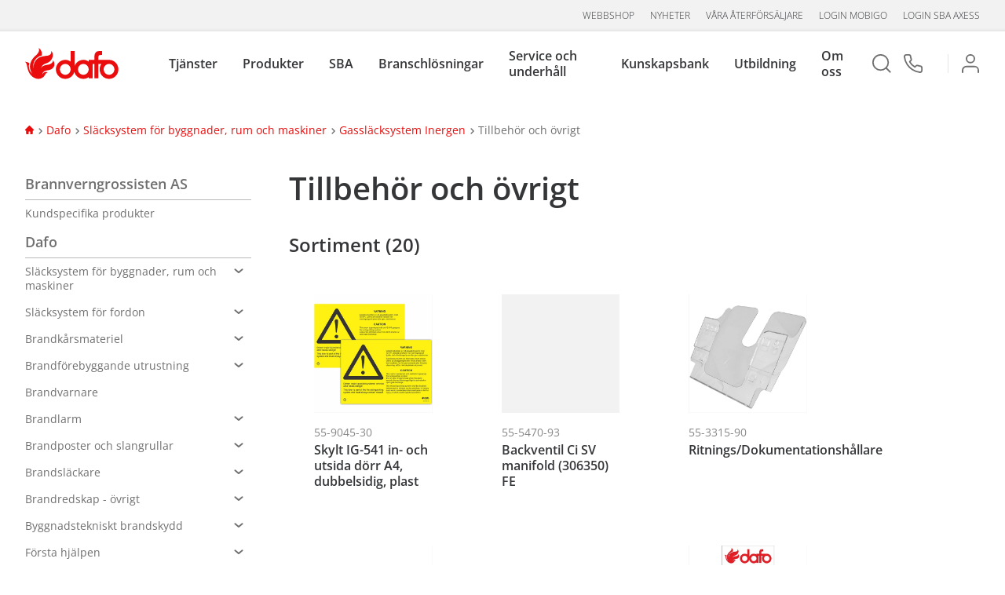

--- FILE ---
content_type: text/html; charset=utf-8
request_url: https://www.dafo.se/dafo/slacksystem-for-byggnader-rum-och-maskiner/gasslacksystem-inergen/tillbehor-och-ovrigt/
body_size: 93156
content:



<!DOCTYPE html>

<html>

<head>
    <meta name="viewport" content="width=device-width, initial-scale=1.0">
    <meta charset="utf-8">

    <title>Tillbeh&#246;r &amp; &#246;vrigt | Gassl&#228;cksystem inergen | Dafo</title>
    <meta name="Keywords">
    <meta name="Description">
    <meta name="robots"
          content="index,follow">
    


<script>
    (function (w, d, s, l, i) {
      w[l] = w[l] || []; w[l].push({
        'gtm.start':
          new Date().getTime(), event: 'gtm.js'
      }); var f = d.getElementsByTagName(s)[0],
        j = d.createElement(s), dl = l != 'dataLayer' ? '&l=' + l : ''; j.async = true; j.src =
          'https://www.googletagmanager.com/gtm.js?id=' + i + dl; f.parentNode.insertBefore(j, f);
    })(window, document, 'script', 'dataLayer', 'GTM-PVCG58R');
    </script>
    <link rel="apple-touch-icon" sizes="57x57" href="/Client/favicon/apple-icon-57x57.png">
    <link rel="apple-touch-icon" sizes="60x60" href="/Client/favicon/apple-icon-60x60.png">
    <link rel="apple-touch-icon" sizes="72x72" href="/Client/favicon/apple-icon-72x72.png">
    <link rel="apple-touch-icon" sizes="76x76" href="/Client/favicon/apple-icon-76x76.png">
    <link rel="apple-touch-icon" sizes="114x114" href="/Client/favicon/apple-icon-114x114.png">
    <link rel="apple-touch-icon" sizes="120x120" href="/Client/favicon/apple-icon-120x120.png">
    <link rel="apple-touch-icon" sizes="144x144" href="/Client/favicon/apple-icon-144x144.png">
    <link rel="apple-touch-icon" sizes="152x152" href="/Client/favicon/apple-icon-152x152.png">
    <link rel="apple-touch-icon" sizes="180x180" href="/Client/favicon/apple-icon-180x180.png">
    <link rel="icon" type="image/png" sizes="192x192" href="/Client/favicon/android-icon-192x192.png">
    <link rel="icon" type="image/png" sizes="32x32" href="/Client/favicon/favicon-32x32.png">
    <link rel="icon" type="image/png" sizes="96x96" href="/Client/favicon/favicon-96x96.png">
    <link rel="icon" type="image/png" sizes="16x16" href="/Client/favicon/favicon-16x16.png">
    <link rel="manifest" href="/Client/favicon/manifest.json">
    <meta name="msapplication-TileColor" content="#ffffff">
    <meta name="msapplication-TileImage" content="/Client/favicon/ms-icon-144x144.png">
    <script src="https://www.google.com/recaptcha/api.js" async defer></script>

    <link href="/Client/dist/main.5fbfbb225d07e87055d2.css" rel="stylesheet">


<link href="https://www.dafo.se/dafo/slacksystem-for-byggnader-rum-och-maskiner/gasslacksystem-inergen/tillbehor-och-ovrigt/" rel="canonical" />
    
    
    


    

</head>

<body >

    <div class="w3-modal fade" id="myModal" role="dialog">
        <div class="modal-dialog">
            <div class="w3-modal-content w3-card-4 w3-animate-zoom" id="myModalContent">
            </div>
        </div>
    </div>

    <div class="wrapper">
        

        <div id="loader" class="loader" style="display: none">
            <div>&nbsp;</div>
        </div>

        


<header class="site-header main-header">
    <input type="hidden" id="current-user-stamp" value="371857150" />

    <!-- Mobile -->
    <div class="header-mobile" id="header-mobile">
        <div class="header-mobile__menu" style="">
            <div class="header-mobile__icon"></div>
        </div>
        <div class="header-mobile__logotype" style="">
            <a class="header-mobile__logotype--logo" href="/"></a>
        </div>
        <div class="header-mobile__search" style="">
            <div class="header-mobile__icon"></div>
        </div>
        <!-- Search Overlay -->
        <div class="header-mobile__search--overlay" id="overlay__search" style="">
            <div class="header-mobile__search--overlay--header">
                <h2>S&#246;k</h2>
                <div class="header-mobile__search--close"></div>
            </div>
            <form class="search__form" action="/search/" method="post">
                <input id="mobile__search" type="text" name="query"
                       placeholder="S&#246;k" />
                <button type="submit" class="search__form--button-mobile js-search-btn-mobile">
                    <div class="fa fa-search"></div>
                </button>
            </form>
        </div>
        <!-- Menu Overlay -->
        <div class="header-mobile__overlay" id="overlay__main" style="">
            <div class="header-mobile__overlay--header">
                <div class="header-mobile__overlay--logo">
                    <a href="/"></a>
                </div>
                <div class="header-mobile__overlay--exit" id="overlay__close"></div>
            </div>
            <div class="header-mobile__user">

                    <ul class="header-mobile__user">
                        <li>
                            <a href="/login?returnUrl=/dafo/slacksystem-for-byggnader-rum-och-maskiner/gasslacksystem-inergen/tillbehor-och-ovrigt/">
                                <div class="icon icon__login"></div>Logga in
                            </a>
                        </li>
                    </ul>

            </div>
                <ul>

                        <li data-guid="906d2cab-e4fb-4e14-8398-471603ef499a">
                                <a>Tj&#228;nster</a>
                                <button class="parent__arrow"></button>
                                <ul class="parent__sub">
                                        <li data-guid="906d2cab-e4fb-4e14-8398-471603ef499a"><a href="/tjanster/" target="_self">&#214;versikt tj&#228;nster</a></li>
                                        <li data-guid="d952bbb4-97b8-4fd2-bfee-712896b656ec"><a href="/tjanster/radgivning/" target="_self">Brandskyddsr&#229;dgivning</a></li>
                                        <li data-guid="4f31534d-ff2d-4f65-b7bf-e0c9cc1d61f2"><a href="/tjanster/brandskyddsprojektering/" target="_self">Brandskyddsprojektering</a></li>
                                        <li data-guid="b3dca027-f0e7-4004-93dd-45396b5ca26b"><a href="/tjanster/brandkonsulttjanster/" target="_self">Brandkonsulttj&#228;nster</a></li>
                                        <li data-guid="2c8a553f-5304-4bf9-b292-350373779be2"><a href="/brandservice-och-underhall/" target="_self">Brandservice och underh&#229;ll</a></li>
                                        <li data-guid="13152465-6d7f-4146-922c-27a9babbe7e1"><a href="/tjanster/riksavtal/" target="_self">Riksavtal</a></li>
                                        <li data-guid="a23b36c1-09f7-4fbb-a2b2-60765f18519e"><a href="/tjanster/sba-axess---digitalt-ledningssystem/" target="_self">SBA aXess</a></li>
                                        <li data-guid="0543d2b8-bc8f-4d26-a003-70a57203b8cd"><a href="/sba---systematiskt-brandskyddsarbete/" target="_self">SBA - systematiskt brandskyddsarbete</a></li>
                                        <li data-guid="fc3b4ee4-418d-4549-aaf4-f938692ebd6d"><a href="/tjanster/skyddsrum/" target="_self">Skyddsrum</a></li>
                                </ul>
                        </li>
                        <li data-guid="dbd40fd6-8b71-4e31-b26c-d745f7180873">
                                <a>Produkter</a>
                                <button class="parent__arrow"></button>
                                <ul class="parent__sub">
                                        <li data-guid="ce7ac254-ff11-4c6f-a884-66f6ceb9aabe"><a href="/dafo/" target="_self">Webbshop</a></li>
                                        <li data-guid="dbd40fd6-8b71-4e31-b26c-d745f7180873"><a href="/produkter/" target="_self">&#214;versikt produkter</a></li>
                                        <li data-guid="a40fb663-9137-4d74-b169-ae14e499dcc9"><a href="/produkter/brandforebyggande-utrustning/" target="_self">Brandf&#246;rebyggande utrustning</a></li>
                                        <li data-guid="a48de761-9000-4da8-8718-5c813773c187"><a href="/produkter/brandkarsmateriel/" target="_self">Brandk&#229;rsmateriel</a></li>
                                        <li data-guid="f04c15e1-14c0-4dcc-9ad0-c3e7cfb965ec"><a href="/produkter/brandlarm/" target="_self">Brandlarm</a></li>
                                        <li data-guid="a6195485-d5e3-4c4e-82ce-85a503341711"><a href="/produkter/brandposter/" target="_self">Brandposter</a></li>
                                        <li data-guid="9460c21d-f533-4eb7-8cb7-d65cd955edf3"><a href="/produkter/brandredskap/" target="_self">Brandredskap - &#246;vrigt</a></li>
                                        <li data-guid="21ffbedb-f456-4b5e-b979-b5aff3e01e14"><a href="/produkter/brandslackare/" target="_self">Brandsl&#228;ckare</a></li>
                                        <li data-guid="3efe0b1a-5a05-4b4d-9382-383b98d796b5"><a href="/produkter/brandvarnare/" target="_self">Brandvarnare</a></li>
                                        <li data-guid="b31a2de5-01af-47af-85e0-57e7864d1b46"><a href="/produkter/byggnadstekniskt-brandskydd/" target="_self">Byggnadstekniskt brandskydd</a></li>
                                        <li data-guid="f831ff23-d1e4-41d1-8f33-9af80a632b6b"><a href="/produkter/fallskydd/" target="_self">Fallskydd</a></li>
                                        <li data-guid="2da3ab5a-fc9f-406f-a4b4-2a7c6183ffc8"><a href="/produkter/forsta-hjalpen/" target="_self">F&#246;rsta Hj&#228;lpen</a></li>
                                        <li data-guid="5b9f7224-b74d-4b04-98c1-19629dc9d4a6"><a href="/produkter/gasdetektering/" target="_self">Gasdetektering</a></li>
                                        <li data-guid="616039c0-feed-4770-a8a3-7daa4318736b"><a href="/produkter/nodljussystem/" target="_self">N&#246;dljussystem</a></li>
                                        <li data-guid="ba2785e8-1c72-4dfc-afd5-3534885f983c"><a href="/produkter/personlig-skyddsutrustning/" target="_self">Personlig skyddsutrustning</a></li>
                                        <li data-guid="e61bbe5a-e37b-4c74-a79f-9bed128b4ea9"><a href="/produkter/skyltar-och-markeringar/" target="_self">Skyltar och markeringar</a></li>
                                        <li data-guid="08579b46-3820-43d7-ac04-7c765c076759"><a href="/produkter/slackmedel/" target="_self">Sl&#228;ckmedel</a></li>
                                        <li data-guid="a07301fd-bd27-4bc0-a837-1053681f4500"><a href="/produkter/slacksystem/" target="_self">Sl&#228;cksystem</a></li>
                                        <li data-guid="aa301257-9d35-47b5-8c79-bbfdbd364a45"><a href="/produkter/stigarledningar/" target="_self">Stigarledningar</a></li>
                                        <li data-guid="338fa3b2-bddc-4a00-8f14-bfa8bece8790"><a href="/produkter/utrymning/" target="_self">Utrymning</a></li>
                                        <li data-guid="ea403bbc-b7f6-49a4-b670-3fb53035e536"><a href="/vr-utbildning/" target="_self">VR Fire Trainer</a></li>
                                        <li data-guid="62991455-9416-4f6b-9778-9f33a8c736ad"><a href="/produkter/ovnings--och-utbildningsmateriel/" target="_self">&#214;vnings- och utbildningsmateriel</a></li>
                                </ul>
                        </li>
                        <li data-guid="0543d2b8-bc8f-4d26-a003-70a57203b8cd">
                                <a>SBA</a>
                                <button class="parent__arrow"></button>
                                <ul class="parent__sub">
                                        <li data-guid="0543d2b8-bc8f-4d26-a003-70a57203b8cd"><a href="/sba---systematiskt-brandskyddsarbete/" target="_self">SBA - systematiskt brandskyddsarbete</a></li>
                                        <li data-guid="5863940f-6fab-4133-88a6-1f40ebbd5826"><a href="/tjanster/sba-axess/" target="_self">SBA aXess - digitalt SBA</a></li>
                                </ul>
                        </li>
                        <li data-guid="73d7e1ae-7fe9-490f-971b-9f9df67f5bc9">
                                <a>Branschl&#246;sningar</a>
                                <button class="parent__arrow"></button>
                                <ul class="parent__sub">
                                        <li data-guid="5c9f7a81-57db-4e06-b704-7c93b3b11d76"><a href="/branschsidor/brf/" target="_blank">BRF</a></li>
                                        <li data-guid="a2f67ba6-b7a9-4579-a262-8b4abcbea22b"><a href="/branschsidor/datahall/" target="_blank">Datahall</a></li>
                                        <li data-guid="abd32e41-4edf-456b-bce0-f556cba0dc92"><a href="/branschsidor/fastighet/" target="_blank">Fastighet</a></li>
                                        <li data-guid="58fdd4c4-00ae-41f4-8d44-feaecc806b96"><a href="/branschsidor/industri/" target="_self">Industri</a></li>
                                        <li data-guid="7da668c6-f052-4ba0-aa74-6dc53622fb6c"><a href="/branschsidor/kommun/" target="_blank">Kommun</a></li>
                                        <li data-guid="689ba1ca-44a2-45bc-9b86-87c29dcca41d"><a href="/branschsidor/restaurang/" target="_blank">Restaurang</a></li>
                                        <li data-guid="24b2f9e9-429e-4688-b5e8-d17b81227bd6"><a href="/branschsidor/sjofart/" target="_self">Sj&#246;fart</a></li>
                                        <li data-guid="209e0fa3-cbd7-4584-91f8-87b988aec663"><a href="/branschsidor/vard-och-omsorg/" target="_blank">V&#229;rd &amp; omsorg</a></li>
                                        <li data-guid="ab0adeb3-a56d-43a5-9819-2fa123c376ad"><a href="/branschsidor/hotell/" target="_blank">Hotell</a></li>
                                        <li data-guid="e1048d97-d8d7-4ca0-8f5f-d91e6e3733f1"><a href="/branschsidor/bygg--vvs/" target="_blank">Bygg &amp; VVS</a></li>
                                </ul>
                        </li>
                        <li data-guid="2c8a553f-5304-4bf9-b292-350373779be2">
                                <a>Service och underh&#229;ll</a>
                                <button class="parent__arrow"></button>
                                <ul class="parent__sub">
                                        <li data-guid="2c8a553f-5304-4bf9-b292-350373779be2"><a href="/brandservice-och-underhall/" target="_self">&#214;versikt service och underh&#229;ll</a></li>
                                        <li data-guid="28c68d91-9bd6-4928-99e7-0009208c6135"><a href="/brandservice-och-underhall/service-och-underhall-brandredskap/" target="_self">Service brandredskap</a></li>
                                        <li data-guid="e8ef2c72-a295-40c3-b9c2-55af3e6e037b"><a href="/brandservice-och-underhall/service-och-underhall-av-brandslackare/" target="_self">Service brandsl&#228;ckare</a></li>
                                        <li data-guid="34f3bc4d-0ae4-4761-9209-7c7e4ed87182"><a href="/brandservice-och-underhall/service-och-underhall-av-brandposter/" target="_self">Service brandposter</a></li>
                                        <li data-guid="3084b08a-245d-46bb-8b98-0bc2f8f23d58"><a href="/brandservice-och-underhall/service-och-underhall-av-branddorrar/" target="_self">Service brandd&#246;rrar</a></li>
                                        <li data-guid="9950411c-a393-466c-a9fc-b16760c9ec95"><a href="/brandservice-och-underhall/service-brandlarm/" target="_self">Service brandlarm</a></li>
                                        <li data-guid="015dca4e-090f-4670-b458-08c15484f3f3"><a href="/brandservice-och-underhall/service-och-besiktning-av-fallskydd/" target="_self">Service fallskyddsutrustning</a></li>
                                        <li data-guid="35908efd-36b5-44d2-ae1b-0ec6def45ade"><a href="/brandservice-och-underhall/service-och-underhall-av-forsta-hjalpen-utrustning/" target="_self">Service f&#246;rsta hj&#228;lpen</a></li>
                                        <li data-guid="bad3c084-145e-44ed-9022-5dccd0160b09"><a href="/brandservice-och-underhall/service-och-underhall-av-gasdetektorer/" target="_self">Service gasdetektorer</a></li>
                                        <li data-guid="e2e0895a-eb1c-40ac-8386-ba79ef0107a8"><a href="/brandservice-och-underhall/service-och-underhall-av-nodbelysning/" target="_self">Service n&#246;dbelysning</a></li>
                                        <li data-guid="1b789a6b-556c-4158-ab36-8f3895addf50"><a href="/brandservice-och-underhall/service-och-underhall-av-rokluckor/" target="_self">Service r&#246;kluckor</a></li>
                                        <li data-guid="7bcdef24-5014-4cd3-933d-d09175aef034"><a href="/brandservice-och-underhall/service-och-underhall-av-skyddsrum/" target="_self">Service skyddsrum</a></li>
                                        <li data-guid="08b7766f-90a8-4139-9e64-b02ff35ff5f0"><a href="/brandservice-och-underhall/service-och-underhall-av-fartygssystem/" target="_self">Service sl&#228;cksystem fartyg</a></li>
                                        <li data-guid="a518ac9c-840a-482a-824a-10f0c0217bea"><a href="/brandservice-och-underhall/service-av-koksslacksystem/" target="_self">Service sl&#228;cksystem restaurangk&#246;k</a></li>
                                        <li data-guid="62ccf7e3-a1f3-4bac-97da-04c74f22b614"><a href="/brandservice-och-underhall/service-av-slacksystem-for-rumsskydd/" target="_self">Service sl&#228;cksystem rumsskydd</a></li>
                                        <li data-guid="43a506be-8fcc-44c2-9586-7e0512f7308b"><a href="/brandservice-och-underhall/service-och-underhall-av-stigarledning/" target="_self">Service stigarledning</a></li>
                                        <li data-guid="bef9ac59-f4ee-4f68-8b1b-a2727a049080"><a href="/tjanster/brandskyddsbesiktning/" target="_self">Brandskyddsbesiktning</a></li>
                                        <li data-guid="63a45dc6-54ef-472a-bf5b-44e6f8c987cf"><a href="/brandservice-och-underhall/tillpassningstest-andningsskydd/" target="_self">Tillpassningstest andningsskydd</a></li>
                                </ul>
                        </li>
                        <li data-guid="f5bf490a-9faa-468b-adbc-10a1e0c361e6">
                                <a>Kunskapsbank</a>
                                <button class="parent__arrow"></button>
                                <ul class="parent__sub">
                                        <li data-guid="f5bf490a-9faa-468b-adbc-10a1e0c361e6"><a href="/kunskapsbank/" target="_self">&#214;versikt kunskapsbank</a></li>
                                        <li data-guid="451560a2-dcfb-4ec4-82f8-8640ab59505f"><a href="/kunskapsbank/expertpanelen/" target="_self">Expertpanelen</a></li>
                                        <li data-guid="1619a8fb-2a9a-47a7-904e-857defddccfd"><a href="/kunskapsbank/myndigheter/" target="_self">Myndigheter</a></li>
                                        <li data-guid="fc2a5dad-9dad-414c-9520-872fc5a499e4"><a href="/kunskapsbank/lagstiftning2/" target="_self">Lagstiftning</a></li>
                                        <li data-guid="f8558ebe-8e25-444b-a0ba-941f7b5b8d1e"><a href="/kunskapsbank/forsakringsbestammelser/" target="_self">F&#246;rs&#228;kringsbest&#228;mmelser</a></li>
                                        <li data-guid="f948afaf-a6c8-4370-bb5f-5fa082eb6bb0"><a href="/kunskapsbank/om-brandskydd-och-brandrisker/" target="_self">Om riskhantering</a></li>
                                        <li data-guid="20e56f00-8cc8-4c85-a61c-9f0ae5d67481"><a href="/kunskapsbank/brandskyddsarbete-for-foretag/" target="_self">Brandskyddsarbete</a></li>
                                        <li data-guid="30477147-15c2-4ad0-b8e4-fa5e977131dd"><a href="/kunskapsbank/brandskyddsansvarig/" target="_self">Brandskyddsansvarig</a></li>
                                        <li data-guid="84e48698-d102-4739-a672-c81ae1a16b70"><a href="/kunskapsbank/brandteori/" target="_self">Brandteori</a></li>
                                        <li data-guid="72fe384f-9663-46db-a251-d4a9bfeba5c3"><a href="/kunskapsbank/om-brandfiltar/" target="_self">Om brandfiltar</a></li>
                                        <li data-guid="2f991c84-3b9d-4564-8b94-89f5c3aa95e2"><a href="/kunskapsbank/brandlarm/" target="_self">Om brandlarm</a></li>
                                        <li data-guid="40a4797f-f1da-4b7b-8311-ab2bc17da3d7"><a href="/kunskapsbank/brandposter/" target="_self">Om brandposter</a></li>
                                        <li data-guid="b2e8732e-9efe-4edf-9d7e-931768854189"><a href="/kunskapsbank/om-brandslackare/" target="_self">Om brandsl&#228;ckare</a></li>
                                        <li data-guid="cb9c4020-b7c9-4b98-ac91-8eda93fd2075"><a href="/kunskapsbank/byggnadstekniskt-brandskydd/" target="_self">Om byggnadstekniskt brandskydd</a></li>
                                        <li data-guid="bc8fdbbf-6eb1-4945-9073-d471388494e4"><a href="/kunskapsbank/nodbelysning/" target="_self">Om n&#246;dbelysning</a></li>
                                        <li data-guid="8e802a7c-5f3d-4171-a4ce-065ac09e07bc"><a href="/kunskapsbank/om-slackmedel/" target="_self">Om sl&#228;ckmedel</a></li>
                                        <li data-guid="c1a09181-3403-406c-a9d9-76b1b7d49e61"><a href="/kunskapsbank/om-slacksystem/" target="_self">Om sl&#228;cksystem</a></li>
                                        <li data-guid="4e551a10-304c-4393-821e-2c4e2416a7d0"><a href="/kunskapsbank/utrymning/" target="_self">Om utrymning</a></li>
                                        <li data-guid="fe8a75d1-5f65-421a-a7f7-bf13f28b6061"><a href="/kunskapsbank/om-brandrisker/" target="_self">Om brandrisker</a></li>
                                        <li data-guid="b85e3b68-3558-4cf3-b05d-aa5bb7556c0f"><a href="/kunskapsbank/om-brandskydd/" target="_self">Om brandskydd</a></li>
                                        <li data-guid="6d913b86-ef19-4c78-8a30-000a02e434e9"><a href="/kunskapsbank/om-brandvarnare/" target="_self">Om brandvarnare</a></li>
                                        <li data-guid="1ce3d0c5-4329-47d1-a748-4f76ac3f8db5"><a href="/kunskapsbank/om-gasdetektering/" target="_self">Om gasdetektering</a></li>
                                </ul>
                        </li>
                        <li data-guid="c5699a0a-8ec6-4508-88df-7f9cbc269ce5">
                                <a>Utbildning</a>
                                <button class="parent__arrow"></button>
                                <ul class="parent__sub">
                                        <li data-guid="c5699a0a-8ec6-4508-88df-7f9cbc269ce5"><a href="/utbildningar/" target="_self">&#214;versikt utbildningar</a></li>
                                        <li data-guid="ae4aee5b-5b9c-45e3-a437-93e3c5cac733"><a href="/utbildningar/brandsakerhetsutbildningar/" target="_self">Brandskyddsutbildningar</a></li>
                                        <li data-guid="fba34f2a-556e-4ccf-a5f3-4e2e40c428e6"><a href="/utbildningar/branschutbildningar/" target="_self">Branschutbildningar</a></li>
                                        <li data-guid="e18643b6-6b28-485b-b0f8-0dab96ab53de"><a href="/utbildningar/digitala-utbildningar/" target="_self">Digitala klassrum</a></li>
                                        <li data-guid="f8be8d76-c42c-4be6-8345-c34b4e25f321"><a href="/utbildningar/e-learning/" target="_self">E-learning</a></li>
                                        <li data-guid="c98f62d4-a2cb-4411-88b8-e0b3ccd0d0dc"><a href="/utbildningar/fallskyddsutbildningar/" target="_self">Fallskyddsutbildningar</a></li>
                                        <li data-guid="e85f61a8-71aa-4b73-a064-477e8b54cedc"><a href="/utbildningar/forsta-hjalpen-utbildningar/" target="_self">F&#246;rsta Hj&#228;lpen-utbildningar</a></li>
                                        <li data-guid="e58ba85e-b69f-4c11-b9a5-2e6d666766d5"><a href="/utbildningar/vr-utbildningar/" target="_self">VR-utbildning</a></li>
                                        <li data-guid="909babbc-7618-4a70-ab2d-c4b69ec26b59"><a href="/utbildningar/ovriga-utbildningar/" target="_self">&#214;vriga utbildningar</a></li>
                                </ul>
                        </li>
                        <li data-guid="b47d104f-7696-4138-a61d-eb77ca4e59be">
                                <a>Om oss</a>
                                <button class="parent__arrow"></button>
                                <ul class="parent__sub">
                                        <li data-guid="b47d104f-7696-4138-a61d-eb77ca4e59be"><a href="/om-dafo/" target="_self">Om oss</a></li>
                                        <li data-guid="8f02ccc0-ed07-4bc6-ba19-106ad29e3256"><a href="/om-dafo/affarside-vision--vardegrund/" target="_self">V&#229;r vision</a></li>
                                        <li data-guid="da241aec-efc7-4c88-9a17-0292dc8263d0"><a href="/om-dafo/organisation/" target="_self">Organisation</a></li>
                                        <li data-guid="9df4e71b-131d-4f91-a586-3b1509e2f3f5"><a href="/om-dafo/var-historia/" target="_self">V&#229;r historia</a></li>
                                        <li data-guid="a90b3db7-0e88-448c-a6b1-0835f4009720"><a href="/om-dafo/hallbarhet/" target="_self">H&#229;llbarhet</a></li>
                                        <li data-guid="0454f1d1-f5c8-4974-96ba-68419aca6329"><a href="/om-dafo/kvalitet-och-miljo/" target="_self">Kvalitet och  milj&#246;</a></li>
                                        <li data-guid="3e181725-d3eb-4ecd-b29b-2802f00e85c8"><a href="/om-dafo/vara-medarbetare/" target="_self">Medarbetare</a></li>
                                        <li data-guid="b5e16bbb-aae6-4cdc-afdc-1650c5ca4fdb"><a href="/om-dafo/kontakt/" target="_self">Kontakt</a></li>
                                        <li data-guid="445a369d-ecc4-4f80-bdd7-c5d1bb090251"><a href="/om-dafo/vara-kontor/" target="_self">V&#229;ra kontor</a></li>
                                        <li data-guid="cf266eb3-6fae-42bf-a49b-cc70231b76cf"><a href="https://jobb.dafo.se/" target="_blank">Jobba hos oss</a></li>
                                        <li data-guid="85c6c358-dbde-4f90-8fe4-cad5ba200fac"><a href="/om-dafo/cookie-policy/" target="_self">Cookie policy</a></li>
                                </ul>
                        </li>
                </ul>


                <nav>
                    <ul class="no-list-style">
                            <li>
                                <a
                                   href="/dafo/">Webbshop</a>
                            </li>
                            <li>
                                <a target="_blank"
                                   href="https://press.dafo.se/">Nyheter</a>
                            </li>
                            <li>
                                <a
                                   href="/hitta-servicelamnare/">V&#229;ra &#229;terf&#246;rs&#228;ljare</a>
                            </li>
                            <li>
                                <a target="_blank"
                                   href="https://mobigo.dafo.se/#/Home/Start/">Login Mobigo</a>
                            </li>
                            <li>
                                <a target="_blank"
                                   href="https://sbaaxess.dafo.se/login">Login SBA aXess</a>
                            </li>
                    </ul>
                </nav>

        </div>
    </div>

    <!-- Desktop -->
    <div class="header-desktop" id="header-desktop">
        <section class="header-desktop__meta" style="">
                <nav>
                    <ul class="header-desktop__meta--list">
                            <li>
                                <a
                                   href="/dafo/">Webbshop</a>
                            </li>
                            <li>
                                <a target="_blank"
                                   href="https://press.dafo.se/">Nyheter</a>
                            </li>
                            <li>
                                <a
                                   href="/hitta-servicelamnare/">V&#229;ra &#229;terf&#246;rs&#228;ljare</a>
                            </li>
                            <li>
                                <a target="_blank"
                                   href="https://mobigo.dafo.se/#/Home/Start/">Login Mobigo</a>
                            </li>
                            <li>
                                <a target="_blank"
                                   href="https://sbaaxess.dafo.se/login">Login SBA aXess</a>
                            </li>
                    </ul>
                </nav>
        </section>
        <section class="header-desktop__main">
            <div id="mainLogo" class="header-desktop__logo">
                <a href="/" class="header-desktop__logo--logotype"></a>
            </div>
                <nav class="header-desktop__nav main-navigation" style="">
                    <ul class="header-desktop__nav--list items">
                            <li class="item header-item" data-guid="906d2cab-e4fb-4e14-8398-471603ef499a">
                                    <a class="submenu-name">Tj&#228;nster</a>
                                    <div class="header-desktop__nav--submenu submenu">
                                        <ol class="items">
                                                    <li class="item" data-guid="906d2cab-e4fb-4e14-8398-471603ef499a">
                                                        <a href="/tjanster/">&#214;versikt tj&#228;nster</a>
                                                    </li>
                                                    <li class="item" data-guid="d952bbb4-97b8-4fd2-bfee-712896b656ec">
                                                        <a href="/tjanster/radgivning/">Brandskyddsr&#229;dgivning</a>
                                                    </li>
                                                    <li class="item" data-guid="4f31534d-ff2d-4f65-b7bf-e0c9cc1d61f2">
                                                        <a href="/tjanster/brandskyddsprojektering/">Brandskyddsprojektering</a>
                                                    </li>
                                                    <li class="item" data-guid="b3dca027-f0e7-4004-93dd-45396b5ca26b">
                                                        <a href="/tjanster/brandkonsulttjanster/">Brandkonsulttj&#228;nster</a>
                                                    </li>
                                                    <li class="item" data-guid="2c8a553f-5304-4bf9-b292-350373779be2">
                                                        <a href="/brandservice-och-underhall/">Brandservice och underh&#229;ll</a>
                                                    </li>
                                                    <li class="item" data-guid="13152465-6d7f-4146-922c-27a9babbe7e1">
                                                        <a href="/tjanster/riksavtal/">Riksavtal</a>
                                                    </li>
                                                    <li class="item" data-guid="a23b36c1-09f7-4fbb-a2b2-60765f18519e">
                                                        <a href="/tjanster/sba-axess---digitalt-ledningssystem/">SBA aXess</a>
                                                    </li>
                                                    <li class="item" data-guid="0543d2b8-bc8f-4d26-a003-70a57203b8cd">
                                                        <a href="/sba---systematiskt-brandskyddsarbete/">SBA - systematiskt brandskyddsarbete</a>
                                                    </li>
                                                    <li class="item" data-guid="fc3b4ee4-418d-4549-aaf4-f938692ebd6d">
                                                        <a href="/tjanster/skyddsrum/">Skyddsrum</a>
                                                    </li>
                                        </ol>
                                    </div>
                            </li>
                            <li class="item header-item" data-guid="dbd40fd6-8b71-4e31-b26c-d745f7180873">
                                    <a class="submenu-name">Produkter</a>
                                    <div class="header-desktop__nav--submenu submenu">
                                        <ol class="items">
                                                    <li class="item" data-guid="ce7ac254-ff11-4c6f-a884-66f6ceb9aabe">
                                                        <a href="/dafo/">Webbshop</a>
                                                    </li>
                                                    <li class="item" data-guid="dbd40fd6-8b71-4e31-b26c-d745f7180873">
                                                        <a href="/produkter/">&#214;versikt produkter</a>
                                                    </li>
                                                    <li class="item" data-guid="a40fb663-9137-4d74-b169-ae14e499dcc9">
                                                        <a href="/produkter/brandforebyggande-utrustning/">Brandf&#246;rebyggande utrustning</a>
                                                    </li>
                                                    <li class="item" data-guid="a48de761-9000-4da8-8718-5c813773c187">
                                                        <a href="/produkter/brandkarsmateriel/">Brandk&#229;rsmateriel</a>
                                                    </li>
                                                    <li class="item" data-guid="f04c15e1-14c0-4dcc-9ad0-c3e7cfb965ec">
                                                        <a href="/produkter/brandlarm/">Brandlarm</a>
                                                    </li>
                                                    <li class="item" data-guid="a6195485-d5e3-4c4e-82ce-85a503341711">
                                                        <a href="/produkter/brandposter/">Brandposter</a>
                                                    </li>
                                                    <li class="item" data-guid="9460c21d-f533-4eb7-8cb7-d65cd955edf3">
                                                        <a href="/produkter/brandredskap/">Brandredskap - &#246;vrigt</a>
                                                    </li>
                                                    <li class="item" data-guid="21ffbedb-f456-4b5e-b979-b5aff3e01e14">
                                                        <a href="/produkter/brandslackare/">Brandsl&#228;ckare</a>
                                                    </li>
                                                    <li class="item" data-guid="3efe0b1a-5a05-4b4d-9382-383b98d796b5">
                                                        <a href="/produkter/brandvarnare/">Brandvarnare</a>
                                                    </li>
                                                    <li class="item" data-guid="b31a2de5-01af-47af-85e0-57e7864d1b46">
                                                        <a href="/produkter/byggnadstekniskt-brandskydd/">Byggnadstekniskt brandskydd</a>
                                                    </li>
                                                    <li class="item" data-guid="f831ff23-d1e4-41d1-8f33-9af80a632b6b">
                                                        <a href="/produkter/fallskydd/">Fallskydd</a>
                                                    </li>
                                                    <li class="item" data-guid="2da3ab5a-fc9f-406f-a4b4-2a7c6183ffc8">
                                                        <a href="/produkter/forsta-hjalpen/">F&#246;rsta Hj&#228;lpen</a>
                                                    </li>
                                                    <li class="item" data-guid="5b9f7224-b74d-4b04-98c1-19629dc9d4a6">
                                                        <a href="/produkter/gasdetektering/">Gasdetektering</a>
                                                    </li>
                                                    <li class="item" data-guid="616039c0-feed-4770-a8a3-7daa4318736b">
                                                        <a href="/produkter/nodljussystem/">N&#246;dljussystem</a>
                                                    </li>
                                                    <li class="item" data-guid="ba2785e8-1c72-4dfc-afd5-3534885f983c">
                                                        <a href="/produkter/personlig-skyddsutrustning/">Personlig skyddsutrustning</a>
                                                    </li>
                                                    <li class="item" data-guid="e61bbe5a-e37b-4c74-a79f-9bed128b4ea9">
                                                        <a href="/produkter/skyltar-och-markeringar/">Skyltar och markeringar</a>
                                                    </li>
                                                    <li class="item" data-guid="08579b46-3820-43d7-ac04-7c765c076759">
                                                        <a href="/produkter/slackmedel/">Sl&#228;ckmedel</a>
                                                    </li>
                                                    <li class="item" data-guid="a07301fd-bd27-4bc0-a837-1053681f4500">
                                                        <a href="/produkter/slacksystem/">Sl&#228;cksystem</a>
                                                    </li>
                                                    <li class="item" data-guid="aa301257-9d35-47b5-8c79-bbfdbd364a45">
                                                        <a href="/produkter/stigarledningar/">Stigarledningar</a>
                                                    </li>
                                                    <li class="item" data-guid="338fa3b2-bddc-4a00-8f14-bfa8bece8790">
                                                        <a href="/produkter/utrymning/">Utrymning</a>
                                                    </li>
                                                    <li class="item" data-guid="ea403bbc-b7f6-49a4-b670-3fb53035e536">
                                                        <a href="/vr-utbildning/">VR Fire Trainer</a>
                                                    </li>
                                                    <li class="item" data-guid="62991455-9416-4f6b-9778-9f33a8c736ad">
                                                        <a href="/produkter/ovnings--och-utbildningsmateriel/">&#214;vnings- och utbildningsmateriel</a>
                                                    </li>
                                        </ol>
                                    </div>
                            </li>
                            <li class="item header-item" data-guid="0543d2b8-bc8f-4d26-a003-70a57203b8cd">
                                    <a class="submenu-name">SBA</a>
                                    <div class="header-desktop__nav--submenu submenu">
                                        <ol class="items">
                                                    <li class="item" data-guid="0543d2b8-bc8f-4d26-a003-70a57203b8cd">
                                                        <a href="/sba---systematiskt-brandskyddsarbete/">SBA - systematiskt brandskyddsarbete</a>
                                                    </li>
                                                    <li class="item" data-guid="5863940f-6fab-4133-88a6-1f40ebbd5826">
                                                        <a href="/tjanster/sba-axess/">SBA aXess - digitalt SBA</a>
                                                    </li>
                                        </ol>
                                    </div>
                            </li>
                            <li class="item header-item" data-guid="73d7e1ae-7fe9-490f-971b-9f9df67f5bc9">
                                    <a class="submenu-name">Branschl&#246;sningar</a>
                                    <div class="header-desktop__nav--submenu submenu">
                                        <ol class="items">
                                                    <li class="item" data-guid="5c9f7a81-57db-4e06-b704-7c93b3b11d76">
                                                        <a href="/branschsidor/brf/" target="_blank">BRF</a>
                                                    </li>
                                                    <li class="item" data-guid="a2f67ba6-b7a9-4579-a262-8b4abcbea22b">
                                                        <a href="/branschsidor/datahall/" target="_blank">Datahall</a>
                                                    </li>
                                                    <li class="item" data-guid="abd32e41-4edf-456b-bce0-f556cba0dc92">
                                                        <a href="/branschsidor/fastighet/" target="_blank">Fastighet</a>
                                                    </li>
                                                    <li class="item" data-guid="58fdd4c4-00ae-41f4-8d44-feaecc806b96">
                                                        <a href="/branschsidor/industri/">Industri</a>
                                                    </li>
                                                    <li class="item" data-guid="7da668c6-f052-4ba0-aa74-6dc53622fb6c">
                                                        <a href="/branschsidor/kommun/" target="_blank">Kommun</a>
                                                    </li>
                                                    <li class="item" data-guid="689ba1ca-44a2-45bc-9b86-87c29dcca41d">
                                                        <a href="/branschsidor/restaurang/" target="_blank">Restaurang</a>
                                                    </li>
                                                    <li class="item" data-guid="24b2f9e9-429e-4688-b5e8-d17b81227bd6">
                                                        <a href="/branschsidor/sjofart/">Sj&#246;fart</a>
                                                    </li>
                                                    <li class="item" data-guid="209e0fa3-cbd7-4584-91f8-87b988aec663">
                                                        <a href="/branschsidor/vard-och-omsorg/" target="_blank">V&#229;rd &amp; omsorg</a>
                                                    </li>
                                                    <li class="item" data-guid="ab0adeb3-a56d-43a5-9819-2fa123c376ad">
                                                        <a href="/branschsidor/hotell/" target="_blank">Hotell</a>
                                                    </li>
                                                    <li class="item" data-guid="e1048d97-d8d7-4ca0-8f5f-d91e6e3733f1">
                                                        <a href="/branschsidor/bygg--vvs/" target="_blank">Bygg &amp; VVS</a>
                                                    </li>
                                        </ol>
                                    </div>
                            </li>
                            <li class="item header-item" data-guid="2c8a553f-5304-4bf9-b292-350373779be2">
                                    <a class="submenu-name">Service och underh&#229;ll</a>
                                    <div class="header-desktop__nav--submenu submenu">
                                        <ol class="items">
                                                    <li class="item" data-guid="2c8a553f-5304-4bf9-b292-350373779be2">
                                                        <a href="/brandservice-och-underhall/">&#214;versikt service och underh&#229;ll</a>
                                                    </li>
                                                    <li class="item" data-guid="28c68d91-9bd6-4928-99e7-0009208c6135">
                                                        <a href="/brandservice-och-underhall/service-och-underhall-brandredskap/">Service brandredskap</a>
                                                    </li>
                                                    <li class="item" data-guid="e8ef2c72-a295-40c3-b9c2-55af3e6e037b">
                                                        <a href="/brandservice-och-underhall/service-och-underhall-av-brandslackare/">Service brandsl&#228;ckare</a>
                                                    </li>
                                                    <li class="item" data-guid="34f3bc4d-0ae4-4761-9209-7c7e4ed87182">
                                                        <a href="/brandservice-och-underhall/service-och-underhall-av-brandposter/">Service brandposter</a>
                                                    </li>
                                                    <li class="item" data-guid="3084b08a-245d-46bb-8b98-0bc2f8f23d58">
                                                        <a href="/brandservice-och-underhall/service-och-underhall-av-branddorrar/">Service brandd&#246;rrar</a>
                                                    </li>
                                                    <li class="item" data-guid="9950411c-a393-466c-a9fc-b16760c9ec95">
                                                        <a href="/brandservice-och-underhall/service-brandlarm/">Service brandlarm</a>
                                                    </li>
                                                    <li class="item" data-guid="015dca4e-090f-4670-b458-08c15484f3f3">
                                                        <a href="/brandservice-och-underhall/service-och-besiktning-av-fallskydd/">Service fallskyddsutrustning</a>
                                                    </li>
                                                    <li class="item" data-guid="35908efd-36b5-44d2-ae1b-0ec6def45ade">
                                                        <a href="/brandservice-och-underhall/service-och-underhall-av-forsta-hjalpen-utrustning/">Service f&#246;rsta hj&#228;lpen</a>
                                                    </li>
                                                    <li class="item" data-guid="bad3c084-145e-44ed-9022-5dccd0160b09">
                                                        <a href="/brandservice-och-underhall/service-och-underhall-av-gasdetektorer/">Service gasdetektorer</a>
                                                    </li>
                                                    <li class="item" data-guid="e2e0895a-eb1c-40ac-8386-ba79ef0107a8">
                                                        <a href="/brandservice-och-underhall/service-och-underhall-av-nodbelysning/">Service n&#246;dbelysning</a>
                                                    </li>
                                                    <li class="item" data-guid="1b789a6b-556c-4158-ab36-8f3895addf50">
                                                        <a href="/brandservice-och-underhall/service-och-underhall-av-rokluckor/">Service r&#246;kluckor</a>
                                                    </li>
                                                    <li class="item" data-guid="7bcdef24-5014-4cd3-933d-d09175aef034">
                                                        <a href="/brandservice-och-underhall/service-och-underhall-av-skyddsrum/">Service skyddsrum</a>
                                                    </li>
                                                    <li class="item" data-guid="08b7766f-90a8-4139-9e64-b02ff35ff5f0">
                                                        <a href="/brandservice-och-underhall/service-och-underhall-av-fartygssystem/">Service sl&#228;cksystem fartyg</a>
                                                    </li>
                                                    <li class="item" data-guid="a518ac9c-840a-482a-824a-10f0c0217bea">
                                                        <a href="/brandservice-och-underhall/service-av-koksslacksystem/">Service sl&#228;cksystem restaurangk&#246;k</a>
                                                    </li>
                                                    <li class="item" data-guid="62ccf7e3-a1f3-4bac-97da-04c74f22b614">
                                                        <a href="/brandservice-och-underhall/service-av-slacksystem-for-rumsskydd/">Service sl&#228;cksystem rumsskydd</a>
                                                    </li>
                                                    <li class="item" data-guid="43a506be-8fcc-44c2-9586-7e0512f7308b">
                                                        <a href="/brandservice-och-underhall/service-och-underhall-av-stigarledning/">Service stigarledning</a>
                                                    </li>
                                                    <li class="item" data-guid="bef9ac59-f4ee-4f68-8b1b-a2727a049080">
                                                        <a href="/tjanster/brandskyddsbesiktning/">Brandskyddsbesiktning</a>
                                                    </li>
                                                    <li class="item" data-guid="63a45dc6-54ef-472a-bf5b-44e6f8c987cf">
                                                        <a href="/brandservice-och-underhall/tillpassningstest-andningsskydd/">Tillpassningstest andningsskydd</a>
                                                    </li>
                                        </ol>
                                    </div>
                            </li>
                            <li class="item header-item" data-guid="f5bf490a-9faa-468b-adbc-10a1e0c361e6">
                                    <a class="submenu-name">Kunskapsbank</a>
                                    <div class="header-desktop__nav--submenu submenu">
                                        <ol class="items">
                                                    <li class="item" data-guid="f5bf490a-9faa-468b-adbc-10a1e0c361e6">
                                                        <a href="/kunskapsbank/">&#214;versikt kunskapsbank</a>
                                                    </li>
                                                    <li class="item" data-guid="451560a2-dcfb-4ec4-82f8-8640ab59505f">
                                                        <a href="/kunskapsbank/expertpanelen/">Expertpanelen</a>
                                                    </li>
                                                    <li class="item" data-guid="1619a8fb-2a9a-47a7-904e-857defddccfd">
                                                        <a href="/kunskapsbank/myndigheter/">Myndigheter</a>
                                                    </li>
                                                    <li class="item" data-guid="fc2a5dad-9dad-414c-9520-872fc5a499e4">
                                                        <a href="/kunskapsbank/lagstiftning2/">Lagstiftning</a>
                                                    </li>
                                                    <li class="item" data-guid="f8558ebe-8e25-444b-a0ba-941f7b5b8d1e">
                                                        <a href="/kunskapsbank/forsakringsbestammelser/">F&#246;rs&#228;kringsbest&#228;mmelser</a>
                                                    </li>
                                                    <li class="item" data-guid="f948afaf-a6c8-4370-bb5f-5fa082eb6bb0">
                                                        <a href="/kunskapsbank/om-brandskydd-och-brandrisker/">Om riskhantering</a>
                                                    </li>
                                                    <li class="item" data-guid="20e56f00-8cc8-4c85-a61c-9f0ae5d67481">
                                                        <a href="/kunskapsbank/brandskyddsarbete-for-foretag/">Brandskyddsarbete</a>
                                                    </li>
                                                    <li class="item" data-guid="30477147-15c2-4ad0-b8e4-fa5e977131dd">
                                                        <a href="/kunskapsbank/brandskyddsansvarig/">Brandskyddsansvarig</a>
                                                    </li>
                                                    <li class="item" data-guid="84e48698-d102-4739-a672-c81ae1a16b70">
                                                        <a href="/kunskapsbank/brandteori/">Brandteori</a>
                                                    </li>
                                                    <li class="item" data-guid="72fe384f-9663-46db-a251-d4a9bfeba5c3">
                                                        <a href="/kunskapsbank/om-brandfiltar/">Om brandfiltar</a>
                                                    </li>
                                                    <li class="item" data-guid="2f991c84-3b9d-4564-8b94-89f5c3aa95e2">
                                                        <a href="/kunskapsbank/brandlarm/">Om brandlarm</a>
                                                    </li>
                                                    <li class="item" data-guid="40a4797f-f1da-4b7b-8311-ab2bc17da3d7">
                                                        <a href="/kunskapsbank/brandposter/">Om brandposter</a>
                                                    </li>
                                                    <li class="item" data-guid="b2e8732e-9efe-4edf-9d7e-931768854189">
                                                        <a href="/kunskapsbank/om-brandslackare/">Om brandsl&#228;ckare</a>
                                                    </li>
                                                    <li class="item" data-guid="cb9c4020-b7c9-4b98-ac91-8eda93fd2075">
                                                        <a href="/kunskapsbank/byggnadstekniskt-brandskydd/">Om byggnadstekniskt brandskydd</a>
                                                    </li>
                                                    <li class="item" data-guid="bc8fdbbf-6eb1-4945-9073-d471388494e4">
                                                        <a href="/kunskapsbank/nodbelysning/">Om n&#246;dbelysning</a>
                                                    </li>
                                                    <li class="item" data-guid="8e802a7c-5f3d-4171-a4ce-065ac09e07bc">
                                                        <a href="/kunskapsbank/om-slackmedel/">Om sl&#228;ckmedel</a>
                                                    </li>
                                                    <li class="item" data-guid="c1a09181-3403-406c-a9d9-76b1b7d49e61">
                                                        <a href="/kunskapsbank/om-slacksystem/">Om sl&#228;cksystem</a>
                                                    </li>
                                                    <li class="item" data-guid="4e551a10-304c-4393-821e-2c4e2416a7d0">
                                                        <a href="/kunskapsbank/utrymning/">Om utrymning</a>
                                                    </li>
                                                    <li class="item" data-guid="fe8a75d1-5f65-421a-a7f7-bf13f28b6061">
                                                        <a href="/kunskapsbank/om-brandrisker/">Om brandrisker</a>
                                                    </li>
                                                    <li class="item" data-guid="b85e3b68-3558-4cf3-b05d-aa5bb7556c0f">
                                                        <a href="/kunskapsbank/om-brandskydd/">Om brandskydd</a>
                                                    </li>
                                                    <li class="item" data-guid="6d913b86-ef19-4c78-8a30-000a02e434e9">
                                                        <a href="/kunskapsbank/om-brandvarnare/">Om brandvarnare</a>
                                                    </li>
                                                    <li class="item" data-guid="1ce3d0c5-4329-47d1-a748-4f76ac3f8db5">
                                                        <a href="/kunskapsbank/om-gasdetektering/">Om gasdetektering</a>
                                                    </li>
                                        </ol>
                                    </div>
                            </li>
                            <li class="item header-item" data-guid="c5699a0a-8ec6-4508-88df-7f9cbc269ce5">
                                    <a class="submenu-name">Utbildning</a>
                                    <div class="header-desktop__nav--submenu submenu">
                                        <ol class="items">
                                                    <li class="item" data-guid="c5699a0a-8ec6-4508-88df-7f9cbc269ce5">
                                                        <a href="/utbildningar/">&#214;versikt utbildningar</a>
                                                    </li>
                                                    <li class="item" data-guid="ae4aee5b-5b9c-45e3-a437-93e3c5cac733">
                                                        <a href="/utbildningar/brandsakerhetsutbildningar/">Brandskyddsutbildningar</a>
                                                    </li>
                                                    <li class="item" data-guid="fba34f2a-556e-4ccf-a5f3-4e2e40c428e6">
                                                        <a href="/utbildningar/branschutbildningar/">Branschutbildningar</a>
                                                    </li>
                                                    <li class="item" data-guid="e18643b6-6b28-485b-b0f8-0dab96ab53de">
                                                        <a href="/utbildningar/digitala-utbildningar/">Digitala klassrum</a>
                                                    </li>
                                                    <li class="item" data-guid="f8be8d76-c42c-4be6-8345-c34b4e25f321">
                                                        <a href="/utbildningar/e-learning/">E-learning</a>
                                                    </li>
                                                    <li class="item" data-guid="c98f62d4-a2cb-4411-88b8-e0b3ccd0d0dc">
                                                        <a href="/utbildningar/fallskyddsutbildningar/">Fallskyddsutbildningar</a>
                                                    </li>
                                                    <li class="item" data-guid="e85f61a8-71aa-4b73-a064-477e8b54cedc">
                                                        <a href="/utbildningar/forsta-hjalpen-utbildningar/">F&#246;rsta Hj&#228;lpen-utbildningar</a>
                                                    </li>
                                                    <li class="item" data-guid="e58ba85e-b69f-4c11-b9a5-2e6d666766d5">
                                                        <a href="/utbildningar/vr-utbildningar/">VR-utbildning</a>
                                                    </li>
                                                    <li class="item" data-guid="909babbc-7618-4a70-ab2d-c4b69ec26b59">
                                                        <a href="/utbildningar/ovriga-utbildningar/">&#214;vriga utbildningar</a>
                                                    </li>
                                        </ol>
                                    </div>
                            </li>
                            <li class="item header-item" data-guid="b47d104f-7696-4138-a61d-eb77ca4e59be">
                                    <a class="submenu-name">Om oss</a>
                                    <div class="header-desktop__nav--submenu submenu">
                                        <ol class="items">
                                                    <li class="item" data-guid="b47d104f-7696-4138-a61d-eb77ca4e59be">
                                                        <a href="/om-dafo/">Om oss</a>
                                                    </li>
                                                    <li class="item" data-guid="8f02ccc0-ed07-4bc6-ba19-106ad29e3256">
                                                        <a href="/om-dafo/affarside-vision--vardegrund/">V&#229;r vision</a>
                                                    </li>
                                                    <li class="item" data-guid="da241aec-efc7-4c88-9a17-0292dc8263d0">
                                                        <a href="/om-dafo/organisation/">Organisation</a>
                                                    </li>
                                                    <li class="item" data-guid="9df4e71b-131d-4f91-a586-3b1509e2f3f5">
                                                        <a href="/om-dafo/var-historia/">V&#229;r historia</a>
                                                    </li>
                                                    <li class="item" data-guid="a90b3db7-0e88-448c-a6b1-0835f4009720">
                                                        <a href="/om-dafo/hallbarhet/">H&#229;llbarhet</a>
                                                    </li>
                                                    <li class="item" data-guid="0454f1d1-f5c8-4974-96ba-68419aca6329">
                                                        <a href="/om-dafo/kvalitet-och-miljo/">Kvalitet och  milj&#246;</a>
                                                    </li>
                                                    <li class="item" data-guid="3e181725-d3eb-4ecd-b29b-2802f00e85c8">
                                                        <a href="/om-dafo/vara-medarbetare/">Medarbetare</a>
                                                    </li>
                                                    <li class="item" data-guid="b5e16bbb-aae6-4cdc-afdc-1650c5ca4fdb">
                                                        <a href="/om-dafo/kontakt/">Kontakt</a>
                                                    </li>
                                                    <li class="item" data-guid="445a369d-ecc4-4f80-bdd7-c5d1bb090251">
                                                        <a href="/om-dafo/vara-kontor/">V&#229;ra kontor</a>
                                                    </li>
                                                    <li class="item" data-guid="cf266eb3-6fae-42bf-a49b-cc70231b76cf">
                                                        <a href="https://jobb.dafo.se/" target="_blank">Jobba hos oss</a>
                                                    </li>
                                                    <li class="item" data-guid="85c6c358-dbde-4f90-8fe4-cad5ba200fac">
                                                        <a href="/om-dafo/cookie-policy/">Cookie policy</a>
                                                    </li>
                                        </ol>
                                    </div>
                            </li>
                    </ul>
                </nav>
            <div class="header-desktop__toolbar" style="">
                    <div class="header-desktop__toolbar--item header-desktop__toolbar--search">
                        <div class="icon icon__search"></div>
                        <div class="icon icon__x"></div>
                        <div class="header-desktop__toolbar--sub">
                            <form class="search__form" action="/search/" method="get">
                                <input class="search__form--input" type="text" name="query"
                                       placeholder="S&#246;k" />

                                <button type="submit" class="search__form--button js-search-btn">
                                    <span class="btn__label" style="margin-left: 0;">S&#246;k</span>
                                </button>
                            </form>
                        </div>
                    </div>

                    <div class="header-desktop__toolbar--item">
                        <a href="/om-dafo/kontakt/">
                            <div class="icon icon__contact"></div>
                        </a>
                    </div>
                                    <div class="header-desktop__toolbar--item">
                    </div>

                    <div class="header-desktop__toolbar--item spacer header-desktop__toolbar--trigger">
                            <a href="/login?returnUrl=/dafo/slacksystem-for-byggnader-rum-och-maskiner/gasslacksystem-inergen/tillbehor-och-ovrigt/">
                                <div class="icon icon__login"></div><span>Logga in</span>
                            </a>
                    </div>
            </div>
        </section>
    </div>
</header>


        




<div class="breadcrumbs">
    <div class="site-container">
        <a href="/"><span class="home"></span></a>

            <span class="chevron"></span>
                <a class="breadcrumbsItem" data-guid="ce7ac254-ff11-4c6f-a884-66f6ceb9aabe" href="/dafo/">Dafo</a>
            <span class="chevron"></span>
                <a class="breadcrumbsItem" data-guid="7a9b8842-a1cd-4985-acc0-bc7777d31359" href="/dafo/slacksystem-for-byggnader-rum-och-maskiner/">Sl&#228;cksystem f&#246;r byggnader, rum och maskiner</a>
            <span class="chevron"></span>
                <a class="breadcrumbsItem" data-guid="447aa815-63eb-4af0-9fb5-899171cf08f6" href="/dafo/slacksystem-for-byggnader-rum-och-maskiner/gasslacksystem-inergen/?ancestors=7a9b8842-a1cd-4985-acc0-bc7777d31359">Gassl&#228;cksystem Inergen</a>
            <span class="chevron"></span>
                <span class="breadcrumbsItem" data-guid="9249c327-6205-46a0-9394-4306e493b500">Tillbeh&#246;r och &#246;vrigt</span>
    </div>
</div>


<main class="main-content">
    <div class="site-container category-container">
            <div class="category-container__left">
                <nav class="catalog" style="width: 18rem">
                </nav>
            </div>
        <div class="category-container__right">
            <article class="category" data-guid="9249c327-6205-46a0-9394-4306e493b500" data-ancestors="" data-resultsAmount="20" data-moreProducts-url="/dafo/slacksystem-for-byggnader-rum-och-maskiner/gasslacksystem-inergen/tillbehor-och-ovrigt/">
                <section>
                    <div class="page__info" id="showLessShowMore" data-showLessShowMoreFor="category">
                        <h1 class="page-header">Tillbeh&#246;r och &#246;vrigt</h1>
                        <p></p>
                    </div>
                    <button style="display: none;" class="showLessOrMoreBtn" id="categoryShowMoreBtn">Visa mer</button>
                    <button style="display: none;" class="showLessOrMoreBtn" id="categoryShowLessBtn">Visa mindre</button>

                        <div class="tabsContainer" id="showLessShowMoreForTabs">
                            


                            <button style="display: none;" class="showLessOrMoreBtn" id="showMoreBtnForTabs">Visa mer</button>
                            <button style="display: none;" class="showLessOrMoreBtn" id="showLessBtnForTabs">Visa mindre</button>
                        </div>
                                            <div id="categoryTabsForMobiles" class="accordion__container">
                            
                        </div>
                </section>
                <section>
                    <h2 class="smaller">Sortiment (<span id="foundProductsAmount">20</span>)</h2>
                    <div class="product-nav__btn btn btn--center btn__stroke">Produktkategorier</div>
                    <div id="categoryProductsLoader" class="loader" style="display: none;">
                        <div>&nbsp;</div>
                    </div>
                    
        <input type="hidden" id="foundProductsCount" value="20" />
        <input type="hidden" id="numberOfLoadedProducts" value="18" />
        <input type="hidden" id="currentLoadedCategoryId" value="1073742650" />
        <div class="products-wrapper">
            <ul class="products">
                    <li class="product">
                        <a class="link" href="/sv/dafo/slacksystem-for-byggnader-rum-och-maskiner/gasslacksystem-inergen/tillbehor-och-ovrigt/skylt-ig-541/?ancestors=|9249c327-6205-46a0-9394-4306e493b500">
                            <div class="product-img">
                                    <img class="image" src="/globalassets/images/products/b2b/slacksystem-for-byggnader-rum-och-maskiner/gasslacksystem-inergen/55-9045-30-3.jpg?format=webp" alt="" loading="lazy">
                            </div>
                            <div class="product-nr">55-9045-30</div>
                            <div class="product-name">Skylt IG-541 in- och utsida dörr A4, dubbelsidig, plast</div>
                            <div class="product-type">Skylt IG-541 in- och utsida dörr A4, dubbelsidig, plast</div>
                            <div class="product-meta">
                            </div>
                        </a>
                    </li>
                    <li class="product">
                        <a class="link" href="/sv/dafo/slacksystem-for-byggnader-rum-och-maskiner/gasslacksystem-inergen/tillbehor-och-ovrigt/backventil/?ancestors=|9249c327-6205-46a0-9394-4306e493b500">
                            <div class="product-img">
                            </div>
                            <div class="product-nr">55-5470-93</div>
                            <div class="product-name">Backventil Ci SV manifold  (306350) FE</div>
                            <div class="product-type">Backventil Ci SV manifold</div>
                            <div class="product-meta">
                            </div>
                        </a>
                    </li>
                    <li class="product">
                        <a class="link" href="/sv/dafo/slacksystem-for-byggnader-rum-och-maskiner/brandlarmkomponenter-slacksystem/skyltar-dekaler/ritningsdokumentationshallare/?ancestors=|9249c327-6205-46a0-9394-4306e493b500">
                            <div class="product-img">
                                    <img class="image" src="/globalassets/images/products/b2b/slacksystem-for-byggnader-rum-och-maskiner/brandlarmkomponenter-slacksystem/55-3315-90-ritningshallare_2.jpg?format=webp" alt="" loading="lazy">
                            </div>
                            <div class="product-nr">55-3315-90</div>
                            <div class="product-name">Ritnings/Dokumentationshållare</div>
                            <div class="product-type">Ritnings/Dokumentationshållare</div>
                            <div class="product-meta">
                            </div>
                        </a>
                    </li>
                    <li class="product">
                        <a class="link" href="/sv/dafo/slacksystem-for-byggnader-rum-och-maskiner/brandlarmkomponenter-slacksystem/skyltar-dekaler/skylt-brandlarm-ig.-utlost/?ancestors=|9249c327-6205-46a0-9394-4306e493b500">
                            <div class="product-img">
                                    <img class="image" src="/globalassets/images/products/b2b/slacksystem-for-byggnader-rum-och-maskiner/brandlarmkomponenter-slacksystem/55-9010-90-brandlarm-ig-utlost.jpg?format=webp" alt="" loading="lazy">
                            </div>
                            <div class="product-nr">55-9010-90</div>
                            <div class="product-name">Skylt "brandlarm, ig. utlöst"</div>
                            <div class="product-type">Skylt "brandlarm, ig. utlöst"</div>
                            <div class="product-meta">
                            </div>
                        </a>
                    </li>
                    <li class="product">
                        <a class="link" href="/sv/dafo/slacksystem-for-byggnader-rum-och-maskiner/brandlarmkomponenter-slacksystem/skyltar-dekaler/dekal-anlaggningen-vidarekopplad-till/?ancestors=|9249c327-6205-46a0-9394-4306e493b500">
                            <div class="product-img">
                                    <img class="image" src="/globalassets/images/products/b2b/slacksystem-for-byggnader-rum-och-maskiner/brandlarmkomponenter-slacksystem/55-9107-39-anl-vidarek.jpg?format=webp" alt="" loading="lazy">
                            </div>
                            <div class="product-nr">55-9107-39</div>
                            <div class="product-name">Dekal "Anläggningen vidarekopplad till"
145 x 45 mm</div>
                            <div class="product-type">Dekal "Anläggningen vidarekopplad till"</div>
                            <div class="product-meta">
                            </div>
                        </a>
                    </li>
                    <li class="product">
                        <a class="link" href="/sv/dafo/slacksystem-for-byggnader-rum-och-maskiner/brandlarmkomponenter-slacksystem/skyltar-dekaler/servicedekal-div-serviceobj/?ancestors=|9249c327-6205-46a0-9394-4306e493b500">
                            <div class="product-img">
                                    <img class="image" src="/globalassets/images/products/b2b/fyllningsmaskiner-och-serviceverktyg/59-9000-50-etikett-underhall-utfort.jpg?format=webp" alt="" loading="lazy">
                            </div>
                            <div class="product-nr">59-9000-50</div>
                            <div class="product-name">Servicedekal div serviceobj</div>
                            <div class="product-type">Servicedekal div serviceobj</div>
                            <div class="product-meta">
                            </div>
                        </a>
                    </li>
                    <li class="product">
                        <a class="link" href="/sv/dafo/slacksystem-for-byggnader-rum-och-maskiner/brandlarmkomponenter-slacksystem/skyltar-dekaler/servicedekal-reparation-nodvandig/?ancestors=|9249c327-6205-46a0-9394-4306e493b500">
                            <div class="product-img">
                                    <img class="image" src="/globalassets/images/products/b2b/fyllningsmaskiner-och-serviceverktyg/15-7096-00-etikett-reparation-nodv.jpg?format=webp" alt="" loading="lazy">
                            </div>
                            <div class="product-nr">15-7096-00</div>
                            <div class="product-name">Servicedekal reparation nödvändig</div>
                            <div class="product-type">Servicedekal reparation nödvändig</div>
                            <div class="product-meta">
                            </div>
                        </a>
                    </li>
                    <li class="product">
                        <a class="link" href="/sv/dafo/slacksystem-for-byggnader-rum-och-maskiner/brandlarmkomponenter-slacksystem/skyltar-dekaler/dekal-styr-slackanlaggning-diam-40-mm/?ancestors=|9249c327-6205-46a0-9394-4306e493b500">
                            <div class="product-img">
                                    <img class="image" src="/globalassets/images/products/b2b/slacksystem-for-byggnader-rum-och-maskiner/brandlarmkomponenter-slacksystem/55-9107-41-styr-sl-anl-etikett.jpg?format=webp" alt="" loading="lazy">
                            </div>
                            <div class="product-nr">55-9107-41</div>
                            <div class="product-name">Dekal "Styr släckanläggning" diam 40 mm</div>
                            <div class="product-type">Avsedd för detekor till släckanläggning</div>
                            <div class="product-meta">
                            </div>
                        </a>
                    </li>
                    <li class="product">
                        <a class="link" href="/sv/dafo/slacksystem-for-byggnader-rum-och-maskiner/gasslacksystem-inergen/tillbehor-och-ovrigt/kolsyrepatron-16-g-for-aptb-tool/?ancestors=|9249c327-6205-46a0-9394-4306e493b500">
                            <div class="product-img">
                            </div>
                            <div class="product-nr">55-0339-50</div>
                            <div class="product-name">Kolsyrepatron 16 g för APTB tool</div>
                            <div class="product-type">Kolsyrepatron 16 g för APTB tool</div>
                            <div class="product-meta">
                            </div>
                        </a>
                    </li>
                    <li class="product">
                        <a class="link" href="/sv/dafo/slacksystem-for-byggnader-rum-och-maskiner/gasslacksystem-novec/tillbehor-och-ovrigt/ultraljudsvatskematare-portalevel-max/?ancestors=|9249c327-6205-46a0-9394-4306e493b500">
                            <div class="product-img">
                                    <img class="image" src="/globalassets/images/products/b2b/fyllningsmaskiner-och-serviceverktyg/55-9650-55--portalevel-max-1.jpg?format=webp" alt="" loading="lazy">
                            </div>
                            <div class="product-nr">55-9650-55</div>
                            <div class="product-name">Vätskemätare ultraljud typ Portalevel MAX</div>
                            <div class="product-type">Vätskenivåmätare</div>
                            <div class="product-meta">
                            </div>
                        </a>
                    </li>
                    <li class="product">
                        <a class="link" href="/sv/dafo/slacksystem-for-byggnader-rum-och-maskiner/gasslacksystem-novec/tillbehor-och-ovrigt/kalkylatorprogram-portasteele/?ancestors=|9249c327-6205-46a0-9394-4306e493b500">
                            <div class="product-img">
                                    <img class="image" src="/globalassets/images/products/b2b/fyllningsmaskiner-och-serviceverktyg/55-9650-57-portasteele_1.jpg?format=webp" alt="" loading="lazy">
                            </div>
                            <div class="product-nr">55-9650-57</div>
                            <div class="product-name">Kalkylatorprogram för vätskenivåmätare Portasteele</div>
                            <div class="product-type">För konvertering</div>
                            <div class="product-meta">
                            </div>
                        </a>
                    </li>
                    <li class="product">
                        <a class="link" href="/sv/dafo/slacksystem-for-byggnader-rum-och-maskiner/gasslacksystem-inergen/tillbehor-och-ovrigt/o-ring-141-mm-fe-2141162/?ancestors=|9249c327-6205-46a0-9394-4306e493b500">
                            <div class="product-img">
                            </div>
                            <div class="product-nr">55-1420-85</div>
                            <div class="product-name">O-ring 14,1 mm FE 2141162</div>
                            <div class="product-type">O-ring 14,1 mm FE 2141162</div>
                            <div class="product-meta">
                            </div>
                        </a>
                    </li>
                    <li class="product">
                        <a class="link" href="/sv/dafo/slacksystem-for-byggnader-rum-och-maskiner/gasslacksystem-inergen/tillbehor-och-ovrigt/utl.don-solenoid--manuellt--is8b/?ancestors=|9249c327-6205-46a0-9394-4306e493b500">
                            <div class="product-img">
                            </div>
                            <div class="product-nr">55-0123-06</div>
                            <div class="product-name">Utl.don solenoid & manuellt  IS8B</div>
                            <div class="product-type">Utl.don solenoid & manuellt  IS8B</div>
                            <div class="product-meta">
                            </div>
                        </a>
                    </li>
                    <li class="product">
                        <a class="link" href="/sv/dafo/slacksystem-for-byggnader-rum-och-maskiner/gasslacksystem-inergen/tillbehor-och-ovrigt/aterstallningsverktyg-fire-eater/?ancestors=|9249c327-6205-46a0-9394-4306e493b500">
                            <div class="product-img">
                            </div>
                            <div class="product-nr">55-0339-25</div>
                            <div class="product-name">Ci Actuator Reset</div>
                            <div class="product-type">Fire Eater</div>
                            <div class="product-meta">
                            </div>
                        </a>
                    </li>
                    <li class="product">
                        <a class="link" href="/sv/dafo/slacksystem-for-byggnader-rum-och-maskiner/gasslacksystem-inergen/tillbehor-och-ovrigt/skylt-pvc-varninginertgas-utomhus/?ancestors=|9249c327-6205-46a0-9394-4306e493b500">
                            <div class="product-img">
                                    <img class="image" src="/globalassets/images/products/b2b/slacksystem-for-byggnader-rum-och-maskiner/gasslacksystem-inertgas/55-9045-50-ig55.jpg?format=webp" alt="" loading="lazy">
                            </div>
                            <div class="product-nr">55-9045-50</div>
                            <div class="product-name">Skylt PVC "Varning, Detta rum.." Inertg IG55 sv/eng A4 utomh</div>
                            <div class="product-type">Skylt PVC ¨varning¨Inertgas, utomhus</div>
                            <div class="product-meta">
                            </div>
                        </a>
                    </li>
                    <li class="product">
                        <a class="link" href="/sv/dafo/slacksystem-for-byggnader-rum-och-maskiner/gasslacksystem-inergen/tillbehor-och-ovrigt/skylt-pvc-varning-inertg-ig541-utomhu/?ancestors=|9249c327-6205-46a0-9394-4306e493b500">
                            <div class="product-img">
                                    <img class="image" src="/globalassets/images/products/b2b/slacksystem-for-byggnader-rum-och-maskiner/gasslacksystem-inertgas/55-9045-60-ig541.jpg?format=webp" alt="" loading="lazy">
                            </div>
                            <div class="product-nr">55-9045-60</div>
                            <div class="product-name">Skylt PVC "Varning, Detta rum.."Inertg IG541 sv/en A4 utomh</div>
                            <div class="product-type">Skylt PVC ¨Varning¨ Inertg IG541, utomhu</div>
                            <div class="product-meta">
                            </div>
                        </a>
                    </li>
                    <li class="product">
                        <a class="link" href="/sv/dafo/slacksystem-for-byggnader-rum-och-maskiner/gasslacksystem-inergen/tillbehor-och-ovrigt/skylt-varning-l...-inertgas-541/?ancestors=|9249c327-6205-46a0-9394-4306e493b500">
                            <div class="product-img">
                                    <img class="image" src="/globalassets/images/products/b2b/slacksystem-for-byggnader-rum-och-maskiner/gasslacksystem-inertgas/55-9045-90-skylt.jpg?format=webp" alt="" loading="lazy">
                            </div>
                            <div class="product-nr">55-9045-90</div>
                            <div class="product-name">Skylt "Varning l..." inertgas 541</div>
                            <div class="product-type">Skylt "Varning l..." inertgas 541</div>
                            <div class="product-meta">
                            </div>
                        </a>
                    </li>
                    <li class="product">
                        <a class="link" href="/sv/dafo/slacksystem-for-byggnader-rum-och-maskiner/gasslacksystem-inergen/dekal-ig55-for-rokdetektor-utg/?ancestors=|9249c327-6205-46a0-9394-4306e493b500">
                            <div class="product-img">
                            </div>
                            <div class="product-nr">55-9107-40</div>
                            <div class="product-name">Dekal IG55 för rökdetektor UTG</div>
                            <div class="product-type">Dekal IG55 för rökdetektor UTG</div>
                            <div class="product-meta">
                            </div>
                        </a>
                    </li>
            </ul>
        </div>



                    <div class="vs-3 vs-bottom-3">
                        <a id="loadMoreCategoryProducts" class="button-light">Load more</a>
                    </div>
                </section>
            </article>
        </div>
    </div>
        <div class="product-nav__overlay">
            <div class="product-nav__head">
                <h4 class="product-nav__header">Produktkategorier</h4>
                <div class="product-nav__close"></div>
            </div>
            <div class="product-nav__content">
                <nav class="catalog">
                </nav>
            </div>
        </div>
</main>


        

<footer class="mainFooter ">
    <div class="site-container">
        <div class="grid">
            <div class="companyInformation">
                <a class="logo" href="/"></a>
                <p>
                        <span>Vindkraftsv&#228;gen 8 </span>
                        <span>135 70 Stockholm, Tyres&#246;</span>
                </p>
            </div>
            <div class="shortcuts">
                <h3>L&#228;nkar</h3>
                <div class="">
                        <ul class="items">
                                <li class="item">
                                    <a href="/kunskapsbank/">Kunskapsbank</a>
                                </li>
                                <li class="item">
                                    <a href="/globalassets/dokumentarkiv/om-dafo/dafo-integritetspolicy.pdf" target="_blank">Integritetspolicy</a>
                                </li>
                                <li class="item">
                                    <a href="/om-dafo/hallbarhet/" target="_blank">H&#229;llbarhet</a>
                                </li>
                                <li class="item">
                                    <a href="/mypages/reklamation/" target="_blank">Reklamationer</a>
                                </li>
                                <li class="item">
                                    <a href="https://press.dafo.se/" target="_blank">Nyheter</a>
                                </li>
                        </ul>
                        <ul class="items">
                                <li class="item">
                                    <a href="/om-dafo/dokumentarkiv/">Dokumentarkiv</a>
                                </li>
                                <li class="item">
                                    <a href="/om-dafo/cookie-policy/">Cookie policy</a>
                                </li>
                                <li class="item">
                                    <a href="https://dafo.whistlelink.com/" target="_blank">Visselbl&#229;sarfunktion</a>
                                </li>
                                <li class="item">
                                    <a href="/om-dafo/villkor/" target="_blank">Villkor</a>
                                </li>
                                <li class="item">
                                    <a href="https://press.dafo.se/" target="_blank">Press</a>
                                </li>
                        </ul>
                </div>
            </div>
            <div class="relatedSites">
                <h3>Relaterade sidor</h3>
                    <ul class="items">
                            <li class="item">
                                <a href="https://www.dafo-vehicle.com/" target="_blank">Dafo Vehicle Fire Protection AB</a>
                            </li>
                            <li class="item">
                                <a href="https://www.dafo.se/security/" target="_blank">Dafo Security AB</a>
                            </li>
                            <li class="item">
                                <a href="https://www.fomtec.com/" target="_blank">Dafo Fomtec AB</a>
                            </li>
                            <li class="item">
                                <a href="https://turvata.fi/" target="_blank">Turvata OY AB</a>
                            </li>
                    </ul>
            </div>
                <div class="subscribeFooter"><a class="subscribeContentBtn" href="/prenumerera/">F&#229; de senaste nyheterna!</a></div>

        </div>
        <div class="row vs-3">
            <div class="contact">
                <div class="item phone">
                    <h3>
                        08 - 506 405 00
                    </h3>
                        <p>m&#229;n-tors 8 - 17, fre 8 - 15</p>
                </div>

                <div class="item email">
                    <h3>
                        info@dafo.se
                    </h3>
                        <p>m&#229;n-tors 8 - 17, fre 8 - 15</p>
                </div>

                    <a href="/hitta-servicelamnare/" class="item address">
                        <h3>
                            &#197;terf&#246;rs&#228;ljare
                        </h3>
                            <p>Hitta n&#228;rmaste &#229;terf&#246;rs&#228;ljare</p>
                    </a>
                            </div>
            <div class="socialMedia">
                <ul class="items">
                        <li class="item">
                            <a href="https://www.facebook.com/dafobrand" class="facebook"></a>
                        </li>
                                            <li class="item">
                            <a href="https://www.instagram.com/dafobrand/" class="instagram"></a>
                        </li>
                                            <li class="item">
                            <a href="https://www.youtube.com/user/dafobrand" class="youtube"></a>
                        </li>
                                            <li class="item">
                            <a href="https://www.linkedin.com/company/dafo-brand-ab" class="linkedin"></a>
                        </li>
                </ul>
            </div>
        </div>
        <div class="row">
            <div class="copyright">
                <p>
                    Copyright &copy; 2026
                </p>
            </div>
            <div class="information">
            </div>
        </div>
    </div>
</footer>

        
    </div>

    <script src="/Client/dist/main.9a9e1a6614589f91957c.bundle.js"></script>

    <script type="text/javascript" src="https://dl.episerver.net/13.6.1/epi-util/find.js"></script>
<script type="text/javascript">
if(typeof FindApi === 'function'){var api = new FindApi();api.setApplicationUrl('/');api.setServiceApiBaseUrl('/find_v2/');api.processEventFromCurrentUri();api.bindWindowEvents();api.bindAClickEvent();api.sendBufferedEvents();}
</script>

</body>
</html>


--- FILE ---
content_type: text/html; charset=utf-8
request_url: https://www.dafo.se/dafo/brand--och-raddningsmateriel/CategoryList
body_size: 164059
content:


<ul class="sideMenu">
                <li class="header">Brannverngrossisten AS</li>
    <li class="item" data-guid="c1258def-08bf-4252-aad1-a97ca4005135" data-ancestors="">
        <a href="/brannverngrossisten-as/kundspecifika-produkter/">Kundspecifika produkter</a>
    </li>
                <li class="header">Dafo</li>
    <li class="item" data-guid="7a9b8842-a1cd-4985-acc0-bc7777d31359" data-ancestors="">
        <a href="/dafo/slacksystem-for-byggnader-rum-och-maskiner/">Sl&#228;cksystem f&#246;r byggnader, rum och maskiner</a>
            <ul class="sideSubmenu">
    <li class="item" data-guid="ae698ca8-7389-4374-9431-62b1f9038f62" data-ancestors="7a9b8842-a1cd-4985-acc0-bc7777d31359">
        <a href="/dafo/slacksystem-for-byggnader-rum-och-maskiner/punktskydd/?ancestors=7a9b8842-a1cd-4985-acc0-bc7777d31359">Punktskydd</a>
            <ul class="sideSubmenu">
    <li class="item" data-guid="a9308aed-97de-4596-8f59-3f281d9efdb1" data-ancestors="7a9b8842-a1cd-4985-acc0-bc7777d31359|ae698ca8-7389-4374-9431-62b1f9038f62">
        <a href="/dafo/slacksystem-for-byggnader-rum-och-maskiner/punktskydd/rackkabinettskydd/?ancestors=7a9b8842-a1cd-4985-acc0-bc7777d31359|ae698ca8-7389-4374-9431-62b1f9038f62">Rack/kabinettskydd</a>
    </li>
    <li class="item" data-guid="7c52c9e0-8c79-483d-b6ae-e143085a5ad5" data-ancestors="7a9b8842-a1cd-4985-acc0-bc7777d31359|ae698ca8-7389-4374-9431-62b1f9038f62">
        <a href="/dafo/slacksystem-for-byggnader-rum-och-maskiner/punktskydd/forrex/?ancestors=7a9b8842-a1cd-4985-acc0-bc7777d31359|ae698ca8-7389-4374-9431-62b1f9038f62">Forrex</a>
            <ul class="sideSubmenu">
    <li class="item" data-guid="b8cde697-52af-42b4-a3c8-ea827824a92d" data-ancestors="7a9b8842-a1cd-4985-acc0-bc7777d31359|ae698ca8-7389-4374-9431-62b1f9038f62|7c52c9e0-8c79-483d-b6ae-e143085a5ad5">
        <a href="/dafo/slacksystem-for-fordon/behallare-partoner/?ancestors=7a9b8842-a1cd-4985-acc0-bc7777d31359|ae698ca8-7389-4374-9431-62b1f9038f62|7c52c9e0-8c79-483d-b6ae-e143085a5ad5">Beh&#229;llare, patroner</a>
    </li>
    <li class="item" data-guid="85aa4095-cd86-4ace-85a9-6bfc463f9dbd" data-ancestors="7a9b8842-a1cd-4985-acc0-bc7777d31359|ae698ca8-7389-4374-9431-62b1f9038f62|7c52c9e0-8c79-483d-b6ae-e143085a5ad5">
        <a href="/dafo/slacksystem-for-fordon/utlosningsdon/?ancestors=7a9b8842-a1cd-4985-acc0-bc7777d31359|ae698ca8-7389-4374-9431-62b1f9038f62|7c52c9e0-8c79-483d-b6ae-e143085a5ad5">Utl&#246;sningsdon</a>
    </li>
    <li class="item" data-guid="5b3b80f6-d56d-45c2-ac78-a1b9ad70a707" data-ancestors="7a9b8842-a1cd-4985-acc0-bc7777d31359|ae698ca8-7389-4374-9431-62b1f9038f62|7c52c9e0-8c79-483d-b6ae-e143085a5ad5">
        <a href="/dafo/slacksystem-for-fordon/ror-kopplingar-munstycken/?ancestors=7a9b8842-a1cd-4985-acc0-bc7777d31359|ae698ca8-7389-4374-9431-62b1f9038f62|7c52c9e0-8c79-483d-b6ae-e143085a5ad5">R&#246;r, kopplingar, munstycken</a>
    </li>
    <li class="item" data-guid="7d1dabef-0ad9-4aeb-b740-25092e8cbf01" data-ancestors="7a9b8842-a1cd-4985-acc0-bc7777d31359|ae698ca8-7389-4374-9431-62b1f9038f62|7c52c9e0-8c79-483d-b6ae-e143085a5ad5">
        <a href="/dafo/slacksystem-for-fordon/centralapparater-larmpaneler/?ancestors=7a9b8842-a1cd-4985-acc0-bc7777d31359|ae698ca8-7389-4374-9431-62b1f9038f62|7c52c9e0-8c79-483d-b6ae-e143085a5ad5">Centralapparater, larmpaneler</a>
    </li>
    <li class="item" data-guid="135af6b4-b408-456e-bbc6-21c28a26194b" data-ancestors="7a9b8842-a1cd-4985-acc0-bc7777d31359|ae698ca8-7389-4374-9431-62b1f9038f62|7c52c9e0-8c79-483d-b6ae-e143085a5ad5">
        <a href="/dafo/slacksystem-for-fordon/detektorer-linjedetektor/?ancestors=7a9b8842-a1cd-4985-acc0-bc7777d31359|ae698ca8-7389-4374-9431-62b1f9038f62|7c52c9e0-8c79-483d-b6ae-e143085a5ad5">Detektorer, linjedetektor</a>
    </li>
    <li class="item" data-guid="5cc36fcb-1900-4473-9b2e-e2f3e1854979" data-ancestors="7a9b8842-a1cd-4985-acc0-bc7777d31359|ae698ca8-7389-4374-9431-62b1f9038f62|7c52c9e0-8c79-483d-b6ae-e143085a5ad5">
        <a href="/dafo/slacksystem-for-fordon/larmdon-batterifranskiljare/?ancestors=7a9b8842-a1cd-4985-acc0-bc7777d31359|ae698ca8-7389-4374-9431-62b1f9038f62|7c52c9e0-8c79-483d-b6ae-e143085a5ad5">Larmdon, batterifr&#229;nskiljare</a>
    </li>
    <li class="item" data-guid="c8cf642f-5cb3-47c0-8700-829386797bb9" data-ancestors="7a9b8842-a1cd-4985-acc0-bc7777d31359|ae698ca8-7389-4374-9431-62b1f9038f62|7c52c9e0-8c79-483d-b6ae-e143085a5ad5">
        <a href="/dafo/slacksystem-for-fordon/kabel-kopplingsboxar-kontaktdon/?ancestors=7a9b8842-a1cd-4985-acc0-bc7777d31359|ae698ca8-7389-4374-9431-62b1f9038f62|7c52c9e0-8c79-483d-b6ae-e143085a5ad5">Kabel, kopplingsboxar, kontaktdon</a>
    </li>
    <li class="item" data-guid="7c3149b7-370d-44f6-9c9e-2e371012f868" data-ancestors="7a9b8842-a1cd-4985-acc0-bc7777d31359|ae698ca8-7389-4374-9431-62b1f9038f62|7c52c9e0-8c79-483d-b6ae-e143085a5ad5">
        <a href="/dafo/slacksystem-for-fordon/skyltar/?ancestors=7a9b8842-a1cd-4985-acc0-bc7777d31359|ae698ca8-7389-4374-9431-62b1f9038f62|7c52c9e0-8c79-483d-b6ae-e143085a5ad5">Skyltar</a>
    </li>
    <li class="item" data-guid="40f73334-9b7a-41fb-b55a-e48d40a4898d" data-ancestors="7a9b8842-a1cd-4985-acc0-bc7777d31359|ae698ca8-7389-4374-9431-62b1f9038f62|7c52c9e0-8c79-483d-b6ae-e143085a5ad5">
        <a href="/dafo/slacksystem-for-fordon/fastdetaljer/?ancestors=7a9b8842-a1cd-4985-acc0-bc7777d31359|ae698ca8-7389-4374-9431-62b1f9038f62|7c52c9e0-8c79-483d-b6ae-e143085a5ad5">F&#228;stdetaljer</a>
    </li>
    <li class="item" data-guid="35da1f9f-e46c-4a23-aa80-4110587cfd76" data-ancestors="7a9b8842-a1cd-4985-acc0-bc7777d31359|ae698ca8-7389-4374-9431-62b1f9038f62|7c52c9e0-8c79-483d-b6ae-e143085a5ad5">
        <a href="/dafo/slacksystem-for-fordon/verktyg-testutrustning/?ancestors=7a9b8842-a1cd-4985-acc0-bc7777d31359|ae698ca8-7389-4374-9431-62b1f9038f62|7c52c9e0-8c79-483d-b6ae-e143085a5ad5">Verktyg, testutrustning</a>
    </li>
            </ul>
    </li>
            </ul>
    </li>
    <li class="item" data-guid="36f78439-2019-48bf-aab5-d356d352e91d" data-ancestors="7a9b8842-a1cd-4985-acc0-bc7777d31359">
        <a href="/dafo/slacksystem-for-byggnader-rum-och-maskiner/restaurangkok/?ancestors=7a9b8842-a1cd-4985-acc0-bc7777d31359">K&#246;kssl&#228;cksystem</a>
            <ul class="sideSubmenu">
    <li class="item" data-guid="6e314476-ffa3-44f7-a657-faa9d9d17071" data-ancestors="7a9b8842-a1cd-4985-acc0-bc7777d31359|36f78439-2019-48bf-aab5-d356d352e91d">
        <a href="/dafo/slacksystem-for-byggnader-rum-och-maskiner/restaurangkok/kitchenx/?ancestors=7a9b8842-a1cd-4985-acc0-bc7777d31359|36f78439-2019-48bf-aab5-d356d352e91d">KitchenX</a>
            <ul class="sideSubmenu">
    <li class="item" data-guid="e8832973-6c40-4650-baff-cd37feb3d830" data-ancestors="7a9b8842-a1cd-4985-acc0-bc7777d31359|36f78439-2019-48bf-aab5-d356d352e91d|6e314476-ffa3-44f7-a657-faa9d9d17071">
        <a href="/dafo/slacksystem-for-byggnader-rum-och-maskiner/restaurangkok/kitchenx/behallare-skap-patroner/?ancestors=7a9b8842-a1cd-4985-acc0-bc7777d31359|36f78439-2019-48bf-aab5-d356d352e91d|6e314476-ffa3-44f7-a657-faa9d9d17071">Beh&#229;llare, sk&#229;p, patroner</a>
    </li>
    <li class="item" data-guid="91b763cc-5b92-405e-beae-a2ee56f639bd" data-ancestors="7a9b8842-a1cd-4985-acc0-bc7777d31359|36f78439-2019-48bf-aab5-d356d352e91d|6e314476-ffa3-44f7-a657-faa9d9d17071">
        <a href="/dafo/slacksystem-for-byggnader-rum-och-maskiner/restaurangkok/kitchenx/detektorer-smaltlankar/?ancestors=7a9b8842-a1cd-4985-acc0-bc7777d31359|36f78439-2019-48bf-aab5-d356d352e91d|6e314476-ffa3-44f7-a657-faa9d9d17071">Detektorer, sm&#228;ltl&#228;nkar</a>
    </li>
    <li class="item" data-guid="319323a5-3253-49cc-bb3f-c5b0e457dd7c" data-ancestors="7a9b8842-a1cd-4985-acc0-bc7777d31359|36f78439-2019-48bf-aab5-d356d352e91d|6e314476-ffa3-44f7-a657-faa9d9d17071">
        <a href="/dafo/slacksystem-for-byggnader-rum-och-maskiner/restaurangkok/kitchenx/fastdetaljer/?ancestors=7a9b8842-a1cd-4985-acc0-bc7777d31359|36f78439-2019-48bf-aab5-d356d352e91d|6e314476-ffa3-44f7-a657-faa9d9d17071">F&#228;stdetaljer</a>
    </li>
    <li class="item" data-guid="5fc2a595-9336-4f66-bb8b-6520003cba2a" data-ancestors="7a9b8842-a1cd-4985-acc0-bc7777d31359|36f78439-2019-48bf-aab5-d356d352e91d|6e314476-ffa3-44f7-a657-faa9d9d17071">
        <a href="/dafo/slacksystem-for-byggnader-rum-och-maskiner/restaurangkok/kitchenx/ror-kopplingar-munstycken/?ancestors=7a9b8842-a1cd-4985-acc0-bc7777d31359|36f78439-2019-48bf-aab5-d356d352e91d|6e314476-ffa3-44f7-a657-faa9d9d17071">R&#246;r, kopplingar, munstycken</a>
    </li>
    <li class="item" data-guid="79667990-33cc-479f-b072-e1bbcfd6dafa" data-ancestors="7a9b8842-a1cd-4985-acc0-bc7777d31359|36f78439-2019-48bf-aab5-d356d352e91d|6e314476-ffa3-44f7-a657-faa9d9d17071">
        <a href="/dafo/slacksystem-for-byggnader-rum-och-maskiner/restaurangkok/kitchenx/vajer-vajerdetaljer-utlosningsdon/?ancestors=7a9b8842-a1cd-4985-acc0-bc7777d31359|36f78439-2019-48bf-aab5-d356d352e91d|6e314476-ffa3-44f7-a657-faa9d9d17071">Vajer, vajerdetaljer, utl&#246;sningsdon</a>
    </li>
    <li class="item" data-guid="5458987e-68b0-447e-aaa6-dc571312f529" data-ancestors="7a9b8842-a1cd-4985-acc0-bc7777d31359|36f78439-2019-48bf-aab5-d356d352e91d|6e314476-ffa3-44f7-a657-faa9d9d17071">
        <a href="/dafo/slacksystem-for-byggnader-rum-och-maskiner/restaurangkok/kitchenx/verktyg-testutrustning/?ancestors=7a9b8842-a1cd-4985-acc0-bc7777d31359|36f78439-2019-48bf-aab5-d356d352e91d|6e314476-ffa3-44f7-a657-faa9d9d17071">Verktyg, testutrustning</a>
    </li>
    <li class="item" data-guid="5fec1d94-5135-4c2e-b8fc-6f72fd965fcd" data-ancestors="7a9b8842-a1cd-4985-acc0-bc7777d31359|36f78439-2019-48bf-aab5-d356d352e91d|6e314476-ffa3-44f7-a657-faa9d9d17071">
        <a href="/dafo/slacksystem-for-byggnader-rum-och-maskiner/restaurangkok/kitchenx/skyltar-och-tillbehor/?ancestors=7a9b8842-a1cd-4985-acc0-bc7777d31359|36f78439-2019-48bf-aab5-d356d352e91d|6e314476-ffa3-44f7-a657-faa9d9d17071">Skyltar och tillbeh&#246;r</a>
    </li>
            </ul>
    </li>
    <li class="item" data-guid="f822abeb-e0ec-4d43-8d88-d2097d61eddc" data-ancestors="7a9b8842-a1cd-4985-acc0-bc7777d31359|36f78439-2019-48bf-aab5-d356d352e91d">
        <a href="/dafo/slacksystem-for-byggnader-rum-och-maskiner/restaurangkok/r-102-ansulex/?ancestors=7a9b8842-a1cd-4985-acc0-bc7777d31359|36f78439-2019-48bf-aab5-d356d352e91d">R-102 Ansulex</a>
            <ul class="sideSubmenu">
    <li class="item" data-guid="778cf130-c15b-489f-8cb2-147fb9f4e0f8" data-ancestors="7a9b8842-a1cd-4985-acc0-bc7777d31359|36f78439-2019-48bf-aab5-d356d352e91d|f822abeb-e0ec-4d43-8d88-d2097d61eddc">
        <a href="/dafo/slacksystem-for-byggnader-rum-och-maskiner/restaurangkok/r-102-ansulex/behallare-skap-patroner/?ancestors=7a9b8842-a1cd-4985-acc0-bc7777d31359|36f78439-2019-48bf-aab5-d356d352e91d|f822abeb-e0ec-4d43-8d88-d2097d61eddc">Beh&#229;llare, sk&#229;p, patroner</a>
    </li>
    <li class="item" data-guid="0d483e53-d65d-48ae-a0e0-cc63991746fa" data-ancestors="7a9b8842-a1cd-4985-acc0-bc7777d31359|36f78439-2019-48bf-aab5-d356d352e91d|f822abeb-e0ec-4d43-8d88-d2097d61eddc">
        <a href="/dafo/slacksystem-for-byggnader-rum-och-maskiner/restaurangkok/r-102-ansulex/detektorer-smaltlankar/?ancestors=7a9b8842-a1cd-4985-acc0-bc7777d31359|36f78439-2019-48bf-aab5-d356d352e91d|f822abeb-e0ec-4d43-8d88-d2097d61eddc">Detektorer, sm&#228;ltl&#228;nkar</a>
    </li>
    <li class="item" data-guid="59e9c233-5f34-4539-9ef4-2e7a91bc0589" data-ancestors="7a9b8842-a1cd-4985-acc0-bc7777d31359|36f78439-2019-48bf-aab5-d356d352e91d|f822abeb-e0ec-4d43-8d88-d2097d61eddc">
        <a href="/dafo/slacksystem-for-byggnader-rum-och-maskiner/restaurangkok/r-102-ansulex/fastdetaljer/?ancestors=7a9b8842-a1cd-4985-acc0-bc7777d31359|36f78439-2019-48bf-aab5-d356d352e91d|f822abeb-e0ec-4d43-8d88-d2097d61eddc">F&#228;stdetaljer</a>
    </li>
    <li class="item" data-guid="13cb59c5-1376-478f-9b3e-06eddc6c2e19" data-ancestors="7a9b8842-a1cd-4985-acc0-bc7777d31359|36f78439-2019-48bf-aab5-d356d352e91d|f822abeb-e0ec-4d43-8d88-d2097d61eddc">
        <a href="/dafo/slacksystem-for-byggnader-rum-och-maskiner/restaurangkok/r-102-ansulex/ror-kopplingar-munstycken/?ancestors=7a9b8842-a1cd-4985-acc0-bc7777d31359|36f78439-2019-48bf-aab5-d356d352e91d|f822abeb-e0ec-4d43-8d88-d2097d61eddc">R&#246;r, kopplingar, munstycken</a>
    </li>
    <li class="item" data-guid="70604c8c-257b-4998-9a1e-4d9146751993" data-ancestors="7a9b8842-a1cd-4985-acc0-bc7777d31359|36f78439-2019-48bf-aab5-d356d352e91d|f822abeb-e0ec-4d43-8d88-d2097d61eddc">
        <a href="/dafo/slacksystem-for-byggnader-rum-och-maskiner/restaurangkok/r-102-ansulex/vajer-vajerdetaljer/?ancestors=7a9b8842-a1cd-4985-acc0-bc7777d31359|36f78439-2019-48bf-aab5-d356d352e91d|f822abeb-e0ec-4d43-8d88-d2097d61eddc">Vajer, vajerdetaljer, utl&#246;sningsdon</a>
    </li>
    <li class="item" data-guid="c6ae3d38-539f-473d-8709-8b940acb0b09" data-ancestors="7a9b8842-a1cd-4985-acc0-bc7777d31359|36f78439-2019-48bf-aab5-d356d352e91d|f822abeb-e0ec-4d43-8d88-d2097d61eddc">
        <a href="/dafo/slacksystem-for-byggnader-rum-och-maskiner/restaurangkok/r-102-ansulex/verktyg-testutrustning/?ancestors=7a9b8842-a1cd-4985-acc0-bc7777d31359|36f78439-2019-48bf-aab5-d356d352e91d|f822abeb-e0ec-4d43-8d88-d2097d61eddc">Verktyg, testutrustning</a>
    </li>
    <li class="item" data-guid="0b9ca510-61ff-4ae1-80f6-9f01b3163f90" data-ancestors="7a9b8842-a1cd-4985-acc0-bc7777d31359|36f78439-2019-48bf-aab5-d356d352e91d|f822abeb-e0ec-4d43-8d88-d2097d61eddc">
        <a href="/dafo/slacksystem-for-byggnader-rum-och-maskiner/restaurangkok/r-102-ansulex/skyltar-fastdetaljer/?ancestors=7a9b8842-a1cd-4985-acc0-bc7777d31359|36f78439-2019-48bf-aab5-d356d352e91d|f822abeb-e0ec-4d43-8d88-d2097d61eddc">Skyltar och tillbeh&#246;r</a>
    </li>
            </ul>
    </li>
            </ul>
    </li>
    <li class="item" data-guid="649113eb-7da0-41f1-9652-49ffb03d98f3" data-ancestors="7a9b8842-a1cd-4985-acc0-bc7777d31359">
        <a href="/dafo/slacksystem-for-byggnader-rum-och-maskiner/gasslacksystem-novec/?ancestors=7a9b8842-a1cd-4985-acc0-bc7777d31359">Gassl&#228;cksystem FK 5-1-12</a>
            <ul class="sideSubmenu">
    <li class="item" data-guid="505e89e0-3657-4029-baa3-6f7029a5191d" data-ancestors="7a9b8842-a1cd-4985-acc0-bc7777d31359|649113eb-7da0-41f1-9652-49ffb03d98f3">
        <a href="/dafo/slacksystem-for-byggnader-rum-och-maskiner/gasslacksystem-novec/behallare-utlosningsdon/?ancestors=7a9b8842-a1cd-4985-acc0-bc7777d31359|649113eb-7da0-41f1-9652-49ffb03d98f3">Beh&#229;llare, utl&#246;sningsdon</a>
    </li>
    <li class="item" data-guid="325f8205-e3e7-4f4a-af44-24215700b78d" data-ancestors="7a9b8842-a1cd-4985-acc0-bc7777d31359|649113eb-7da0-41f1-9652-49ffb03d98f3">
        <a href="/dafo/slacksystem-for-byggnader-rum-och-maskiner/gasslacksystem-novec/behallarslangar-adapter/?ancestors=7a9b8842-a1cd-4985-acc0-bc7777d31359|649113eb-7da0-41f1-9652-49ffb03d98f3">Beh&#229;llarslangar, adapter</a>
    </li>
    <li class="item" data-guid="ed3006f1-f1f3-44b6-8844-a55e6ed22b9e" data-ancestors="7a9b8842-a1cd-4985-acc0-bc7777d31359|649113eb-7da0-41f1-9652-49ffb03d98f3">
        <a href="/dafo/slacksystem-for-byggnader-rum-och-maskiner/gasslacksystem-novec/munstycken/?ancestors=7a9b8842-a1cd-4985-acc0-bc7777d31359|649113eb-7da0-41f1-9652-49ffb03d98f3">Munstycken</a>
    </li>
    <li class="item" data-guid="ec66aa17-df7b-4c46-9daa-8b2981e51027" data-ancestors="7a9b8842-a1cd-4985-acc0-bc7777d31359|649113eb-7da0-41f1-9652-49ffb03d98f3">
        <a href="/dafo/slacksystem-for-byggnader-rum-och-maskiner/gasslacksystem-novec/tillbehor-och-ovrigt/?ancestors=7a9b8842-a1cd-4985-acc0-bc7777d31359|649113eb-7da0-41f1-9652-49ffb03d98f3">Tillbeh&#246;r och &#246;vrigt</a>
    </li>
            </ul>
    </li>
    <li class="item" data-guid="447aa815-63eb-4af0-9fb5-899171cf08f6" data-ancestors="7a9b8842-a1cd-4985-acc0-bc7777d31359">
        <a href="/dafo/slacksystem-for-byggnader-rum-och-maskiner/gasslacksystem-inergen/?ancestors=7a9b8842-a1cd-4985-acc0-bc7777d31359">Gassl&#228;cksystem Inergen</a>
            <ul class="sideSubmenu">
    <li class="item" data-guid="a5a5f2ab-2cae-4349-9064-6d84c867cacc" data-ancestors="7a9b8842-a1cd-4985-acc0-bc7777d31359|447aa815-63eb-4af0-9fb5-899171cf08f6">
        <a href="/dafo/slacksystem-for-byggnader-rum-och-maskiner/gasslacksystem-inergen/behallare-behallarventiler/?ancestors=7a9b8842-a1cd-4985-acc0-bc7777d31359|447aa815-63eb-4af0-9fb5-899171cf08f6">Beh&#229;llare, beh&#229;llarventiler</a>
    </li>
    <li class="item" data-guid="3a19927e-ecbc-4ce5-aaf7-03f24cb42270" data-ancestors="7a9b8842-a1cd-4985-acc0-bc7777d31359|447aa815-63eb-4af0-9fb5-899171cf08f6">
        <a href="/dafo/slacksystem-for-byggnader-rum-och-maskiner/gasslacksystem-inergen/utlosningsdon-manometrar/?ancestors=7a9b8842-a1cd-4985-acc0-bc7777d31359|447aa815-63eb-4af0-9fb5-899171cf08f6">Utl&#246;sningsdon, manometrar</a>
    </li>
    <li class="item" data-guid="831e5a7d-969c-41be-898c-27b635ec3472" data-ancestors="7a9b8842-a1cd-4985-acc0-bc7777d31359|447aa815-63eb-4af0-9fb5-899171cf08f6">
        <a href="/dafo/slacksystem-for-byggnader-rum-och-maskiner/gasslacksystem-inergen/behallarslangar-manifolder/?ancestors=7a9b8842-a1cd-4985-acc0-bc7777d31359|447aa815-63eb-4af0-9fb5-899171cf08f6">Beh&#229;llarslangar, manifolder</a>
    </li>
    <li class="item" data-guid="efa98927-ccda-4dc3-93bb-46f5539133b3" data-ancestors="7a9b8842-a1cd-4985-acc0-bc7777d31359|447aa815-63eb-4af0-9fb5-899171cf08f6">
        <a href="/dafo/slacksystem-for-byggnader-rum-och-maskiner/gasslacksystem-inergen/distributionsventiler/?ancestors=7a9b8842-a1cd-4985-acc0-bc7777d31359|447aa815-63eb-4af0-9fb5-899171cf08f6">Distributionsventiler</a>
    </li>
    <li class="item" data-guid="731027e9-6ea9-4cf9-9960-01422e201c65" data-ancestors="7a9b8842-a1cd-4985-acc0-bc7777d31359|447aa815-63eb-4af0-9fb5-899171cf08f6">
        <a href="/dafo/slacksystem-for-byggnader-rum-och-maskiner/gasslacksystem-inergen/munstycken/?ancestors=7a9b8842-a1cd-4985-acc0-bc7777d31359|447aa815-63eb-4af0-9fb5-899171cf08f6">Munstycken</a>
    </li>
    <li class="item" data-guid="9249c327-6205-46a0-9394-4306e493b500" data-ancestors="7a9b8842-a1cd-4985-acc0-bc7777d31359|447aa815-63eb-4af0-9fb5-899171cf08f6">
        <a href="/dafo/slacksystem-for-byggnader-rum-och-maskiner/gasslacksystem-inergen/tillbehor-och-ovrigt/?ancestors=7a9b8842-a1cd-4985-acc0-bc7777d31359|447aa815-63eb-4af0-9fb5-899171cf08f6">Tillbeh&#246;r och &#246;vrigt</a>
    </li>
            </ul>
    </li>
    <li class="item" data-guid="78f05c4a-1ba5-4fd6-a1b3-9e87767bc15d" data-ancestors="7a9b8842-a1cd-4985-acc0-bc7777d31359">
        <a href="/dafo/slacksystem-for-byggnader-rum-och-maskiner/gasslacksystem-inertgas/?ancestors=7a9b8842-a1cd-4985-acc0-bc7777d31359">Gassl&#228;cksystem Inertgas</a>
            <ul class="sideSubmenu">
    <li class="item" data-guid="8d6d6da2-c0f2-41e7-9300-f286c30dea08" data-ancestors="7a9b8842-a1cd-4985-acc0-bc7777d31359|78f05c4a-1ba5-4fd6-a1b3-9e87767bc15d">
        <a href="/dafo/slacksystem-for-byggnader-rum-och-maskiner/gasslacksystem-inertgas/behallare/?ancestors=7a9b8842-a1cd-4985-acc0-bc7777d31359|78f05c4a-1ba5-4fd6-a1b3-9e87767bc15d">Beh&#229;llare</a>
    </li>
    <li class="item" data-guid="1f42c1b8-c8f7-4a01-9cd3-fb1ce33d0fa6" data-ancestors="7a9b8842-a1cd-4985-acc0-bc7777d31359|78f05c4a-1ba5-4fd6-a1b3-9e87767bc15d">
        <a href="/dafo/slacksystem-for-byggnader-rum-och-maskiner/gasslacksystem-inertgas/utlosningsdon/?ancestors=7a9b8842-a1cd-4985-acc0-bc7777d31359|78f05c4a-1ba5-4fd6-a1b3-9e87767bc15d">Utl&#246;sningsdon</a>
    </li>
    <li class="item" data-guid="3782e7ee-b692-47be-a34b-718d3fbf259e" data-ancestors="7a9b8842-a1cd-4985-acc0-bc7777d31359|78f05c4a-1ba5-4fd6-a1b3-9e87767bc15d">
        <a href="/dafo/slacksystem-for-byggnader-rum-och-maskiner/gasslacksystem-inertgas/behallarslangar-adapter/?ancestors=7a9b8842-a1cd-4985-acc0-bc7777d31359|78f05c4a-1ba5-4fd6-a1b3-9e87767bc15d">Beh&#229;llarslangar, adapter</a>
    </li>
    <li class="item" data-guid="2cf52a82-0042-4d38-9bf4-7f75b3167e77" data-ancestors="7a9b8842-a1cd-4985-acc0-bc7777d31359|78f05c4a-1ba5-4fd6-a1b3-9e87767bc15d">
        <a href="/dafo/slacksystem-for-byggnader-rum-och-maskiner/gasslacksystem-inertgas/munstycken/?ancestors=7a9b8842-a1cd-4985-acc0-bc7777d31359|78f05c4a-1ba5-4fd6-a1b3-9e87767bc15d">Munstycken</a>
    </li>
    <li class="item" data-guid="9d4786cd-ab76-4f05-b6c7-8f0d3701366f" data-ancestors="7a9b8842-a1cd-4985-acc0-bc7777d31359|78f05c4a-1ba5-4fd6-a1b3-9e87767bc15d">
        <a href="/dafo/slacksystem-for-byggnader-rum-och-maskiner/gasslacksystem-inertgas/tillbehor-och-ovrigt/?ancestors=7a9b8842-a1cd-4985-acc0-bc7777d31359|78f05c4a-1ba5-4fd6-a1b3-9e87767bc15d">Tillbeh&#246;r och &#246;vrigt</a>
    </li>
            </ul>
    </li>
    <li class="item" data-guid="7acd9531-65b6-4198-9dda-3e1e09646d7f" data-ancestors="7a9b8842-a1cd-4985-acc0-bc7777d31359">
        <a href="/dafo/slacksystem-for-byggnader-rum-och-maskiner/gasslacksystem-koldioxid/?ancestors=7a9b8842-a1cd-4985-acc0-bc7777d31359">Gassl&#228;cksystem Koldioxid</a>
            <ul class="sideSubmenu">
    <li class="item" data-guid="09ebe498-e4f4-434b-9cc3-a703665a290f" data-ancestors="7a9b8842-a1cd-4985-acc0-bc7777d31359|7acd9531-65b6-4198-9dda-3e1e09646d7f">
        <a href="/dafo/slacksystem-for-byggnader-rum-och-maskiner/gasslacksystem-koldioxid/behallare-ventiler/?ancestors=7a9b8842-a1cd-4985-acc0-bc7777d31359|7acd9531-65b6-4198-9dda-3e1e09646d7f">Beh&#229;llare, ventiler</a>
    </li>
    <li class="item" data-guid="dcae5950-e9fe-4d73-a109-b35c4245ef7a" data-ancestors="7a9b8842-a1cd-4985-acc0-bc7777d31359|7acd9531-65b6-4198-9dda-3e1e09646d7f">
        <a href="/dafo/slacksystem-for-byggnader-rum-och-maskiner/gasslacksystem-koldioxid/manifolder-anslutningsslangar/?ancestors=7a9b8842-a1cd-4985-acc0-bc7777d31359|7acd9531-65b6-4198-9dda-3e1e09646d7f">Manifolder, anslutningsslangar</a>
    </li>
    <li class="item" data-guid="3a7dd0b0-f88f-440b-af2e-8862416eb268" data-ancestors="7a9b8842-a1cd-4985-acc0-bc7777d31359|7acd9531-65b6-4198-9dda-3e1e09646d7f">
        <a href="/dafo/slacksystem-for-byggnader-rum-och-maskiner/gasslacksystem-koldioxid/utlosningsskap-vajerdetaljer/?ancestors=7a9b8842-a1cd-4985-acc0-bc7777d31359|7acd9531-65b6-4198-9dda-3e1e09646d7f">Utl&#246;sningssk&#229;p, vajerdetaljer</a>
    </li>
    <li class="item" data-guid="0bc057cc-6b5b-4362-a50e-335d5eefc44e" data-ancestors="7a9b8842-a1cd-4985-acc0-bc7777d31359|7acd9531-65b6-4198-9dda-3e1e09646d7f">
        <a href="/dafo/slacksystem-for-byggnader-rum-och-maskiner/gasslacksystem-koldioxid/fordrojningsenhet-co2-siren/?ancestors=7a9b8842-a1cd-4985-acc0-bc7777d31359|7acd9531-65b6-4198-9dda-3e1e09646d7f">F&#246;rdr&#246;jningsenhet, CO2-siren</a>
    </li>
    <li class="item" data-guid="e97ab858-557d-4e26-aa9b-330bbfce48bc" data-ancestors="7a9b8842-a1cd-4985-acc0-bc7777d31359|7acd9531-65b6-4198-9dda-3e1e09646d7f">
        <a href="/dafo/slacksystem-for-byggnader-rum-och-maskiner/gasslacksystem-koldioxid/munstycken/?ancestors=7a9b8842-a1cd-4985-acc0-bc7777d31359|7acd9531-65b6-4198-9dda-3e1e09646d7f">Munstycken</a>
    </li>
    <li class="item" data-guid="6640d621-f2f0-46f9-a795-377800fdf4a1" data-ancestors="7a9b8842-a1cd-4985-acc0-bc7777d31359|7acd9531-65b6-4198-9dda-3e1e09646d7f">
        <a href="/dafo/slacksystem-for-byggnader-rum-och-maskiner/gasslacksystem-koldioxid/tillbehor-och-ovrigt/?ancestors=7a9b8842-a1cd-4985-acc0-bc7777d31359|7acd9531-65b6-4198-9dda-3e1e09646d7f">Tillbeh&#246;r och &#246;vrigt</a>
    </li>
            </ul>
    </li>
    <li class="item" data-guid="9d5757a9-e4f0-4840-8045-7be19547139b" data-ancestors="7a9b8842-a1cd-4985-acc0-bc7777d31359">
        <a href="/dafo/slacksystem-for-byggnader-rum-och-maskiner/brandlarmkomponenter-slacksystem/?ancestors=7a9b8842-a1cd-4985-acc0-bc7777d31359">Brandlarmkomponenter sl&#228;cksystem</a>
            <ul class="sideSubmenu">
    <li class="item" data-guid="0bd705fb-6b91-4b75-a03a-7215aa546bd0" data-ancestors="7a9b8842-a1cd-4985-acc0-bc7777d31359|9d5757a9-e4f0-4840-8045-7be19547139b">
        <a href="/dafo/slacksystem-for-byggnader-rum-och-maskiner/brandlarmkomponenter-slacksystem/centralapparater-larmpaneler/?ancestors=7a9b8842-a1cd-4985-acc0-bc7777d31359|9d5757a9-e4f0-4840-8045-7be19547139b">Centralapparater, larmpaneler</a>
    </li>
    <li class="item" data-guid="09ee2bd6-6203-4b35-98fd-183cb03315e5" data-ancestors="7a9b8842-a1cd-4985-acc0-bc7777d31359|9d5757a9-e4f0-4840-8045-7be19547139b">
        <a href="/dafo/slacksystem-for-byggnader-rum-och-maskiner/brandlarmkomponenter-slacksystem/detektorer-utlosningstryckknappar/?ancestors=7a9b8842-a1cd-4985-acc0-bc7777d31359|9d5757a9-e4f0-4840-8045-7be19547139b">Detektorer, utl&#246;sningstryckknappar</a>
    </li>
    <li class="item" data-guid="2c799f4d-17cc-47e1-ba87-f79c05cd2af1" data-ancestors="7a9b8842-a1cd-4985-acc0-bc7777d31359|9d5757a9-e4f0-4840-8045-7be19547139b">
        <a href="/dafo/slacksystem-for-byggnader-rum-och-maskiner/brandlarmkomponenter-slacksystem/larmdon-indikeringstablaer/?ancestors=7a9b8842-a1cd-4985-acc0-bc7777d31359|9d5757a9-e4f0-4840-8045-7be19547139b">Larmdon, indikeringstabl&#229;er</a>
    </li>
    <li class="item" data-guid="37868f71-84cf-46e8-a3fb-59a456c9bed1" data-ancestors="7a9b8842-a1cd-4985-acc0-bc7777d31359|9d5757a9-e4f0-4840-8045-7be19547139b">
        <a href="/dafo/slacksystem-for-byggnader-rum-och-maskiner/brandlarmkomponenter-slacksystem/kabel-kopplingsboxar-kontaktdon/?ancestors=7a9b8842-a1cd-4985-acc0-bc7777d31359|9d5757a9-e4f0-4840-8045-7be19547139b">Kabel, kopplingsboxar, kontaktdon</a>
    </li>
    <li class="item" data-guid="10aac8b7-427d-4433-bc04-14ad3f2f6905" data-ancestors="7a9b8842-a1cd-4985-acc0-bc7777d31359|9d5757a9-e4f0-4840-8045-7be19547139b">
        <a href="/dafo/slacksystem-for-byggnader-rum-och-maskiner/brandlarmkomponenter-slacksystem/skyltar-dekaler/?ancestors=7a9b8842-a1cd-4985-acc0-bc7777d31359|9d5757a9-e4f0-4840-8045-7be19547139b">Skyltar, dekaler</a>
    </li>
    <li class="item" data-guid="919f559d-03e9-48b0-aaf1-ca4ebfeb6912" data-ancestors="7a9b8842-a1cd-4985-acc0-bc7777d31359|9d5757a9-e4f0-4840-8045-7be19547139b">
        <a href="/dafo/slacksystem-for-byggnader-rum-och-maskiner/brandlarmkomponenter-slacksystem/verktyg-testutrustning/?ancestors=7a9b8842-a1cd-4985-acc0-bc7777d31359|9d5757a9-e4f0-4840-8045-7be19547139b">Verktyg, testutrustning</a>
    </li>
            </ul>
    </li>
    <li class="item" data-guid="3971a7c4-3987-4d98-b531-3246afd51da2" data-ancestors="7a9b8842-a1cd-4985-acc0-bc7777d31359">
        <a href="/dafo/slacksystem-for-byggnader-rum-och-maskiner/mobil-boendesprinkler/?ancestors=7a9b8842-a1cd-4985-acc0-bc7777d31359">Mobil boendesprinkler</a>
    </li>
            </ul>
    </li>
    <li class="item" data-guid="defdf4db-bf8f-453c-b5ad-e124d65f348c" data-ancestors="">
        <a href="/dafo/slacksystem-for-fordon/">Sl&#228;cksystem f&#246;r fordon</a>
            <ul class="sideSubmenu">
    <li class="item" data-guid="b8cde697-52af-42b4-a3c8-ea827824a92d" data-ancestors="defdf4db-bf8f-453c-b5ad-e124d65f348c">
        <a href="/dafo/slacksystem-for-fordon/behallare-partoner/?ancestors=defdf4db-bf8f-453c-b5ad-e124d65f348c">Beh&#229;llare, patroner</a>
    </li>
    <li class="item" data-guid="85aa4095-cd86-4ace-85a9-6bfc463f9dbd" data-ancestors="defdf4db-bf8f-453c-b5ad-e124d65f348c">
        <a href="/dafo/slacksystem-for-fordon/utlosningsdon/?ancestors=defdf4db-bf8f-453c-b5ad-e124d65f348c">Utl&#246;sningsdon</a>
    </li>
    <li class="item" data-guid="5b3b80f6-d56d-45c2-ac78-a1b9ad70a707" data-ancestors="defdf4db-bf8f-453c-b5ad-e124d65f348c">
        <a href="/dafo/slacksystem-for-fordon/ror-kopplingar-munstycken/?ancestors=defdf4db-bf8f-453c-b5ad-e124d65f348c">R&#246;r, kopplingar, munstycken</a>
    </li>
    <li class="item" data-guid="7d1dabef-0ad9-4aeb-b740-25092e8cbf01" data-ancestors="defdf4db-bf8f-453c-b5ad-e124d65f348c">
        <a href="/dafo/slacksystem-for-fordon/centralapparater-larmpaneler/?ancestors=defdf4db-bf8f-453c-b5ad-e124d65f348c">Centralapparater, larmpaneler</a>
    </li>
    <li class="item" data-guid="135af6b4-b408-456e-bbc6-21c28a26194b" data-ancestors="defdf4db-bf8f-453c-b5ad-e124d65f348c">
        <a href="/dafo/slacksystem-for-fordon/detektorer-linjedetektor/?ancestors=defdf4db-bf8f-453c-b5ad-e124d65f348c">Detektorer, linjedetektor</a>
    </li>
    <li class="item" data-guid="5cc36fcb-1900-4473-9b2e-e2f3e1854979" data-ancestors="defdf4db-bf8f-453c-b5ad-e124d65f348c">
        <a href="/dafo/slacksystem-for-fordon/larmdon-batterifranskiljare/?ancestors=defdf4db-bf8f-453c-b5ad-e124d65f348c">Larmdon, batterifr&#229;nskiljare</a>
    </li>
    <li class="item" data-guid="c8cf642f-5cb3-47c0-8700-829386797bb9" data-ancestors="defdf4db-bf8f-453c-b5ad-e124d65f348c">
        <a href="/dafo/slacksystem-for-fordon/kabel-kopplingsboxar-kontaktdon/?ancestors=defdf4db-bf8f-453c-b5ad-e124d65f348c">Kabel, kopplingsboxar, kontaktdon</a>
    </li>
    <li class="item" data-guid="7c3149b7-370d-44f6-9c9e-2e371012f868" data-ancestors="defdf4db-bf8f-453c-b5ad-e124d65f348c">
        <a href="/dafo/slacksystem-for-fordon/skyltar/?ancestors=defdf4db-bf8f-453c-b5ad-e124d65f348c">Skyltar</a>
    </li>
    <li class="item" data-guid="40f73334-9b7a-41fb-b55a-e48d40a4898d" data-ancestors="defdf4db-bf8f-453c-b5ad-e124d65f348c">
        <a href="/dafo/slacksystem-for-fordon/fastdetaljer/?ancestors=defdf4db-bf8f-453c-b5ad-e124d65f348c">F&#228;stdetaljer</a>
    </li>
    <li class="item" data-guid="35da1f9f-e46c-4a23-aa80-4110587cfd76" data-ancestors="defdf4db-bf8f-453c-b5ad-e124d65f348c">
        <a href="/dafo/slacksystem-for-fordon/verktyg-testutrustning/?ancestors=defdf4db-bf8f-453c-b5ad-e124d65f348c">Verktyg, testutrustning</a>
    </li>
            </ul>
    </li>
    <li class="item" data-guid="1d8b0711-edc2-4f9c-a169-d8a23c4397f2" data-ancestors="">
        <a href="/dafo/brand--och-raddningsmateriel/">Brandk&#229;rsmateriel</a>
            <ul class="sideSubmenu">
    <li class="item" data-guid="6bd07260-7590-45ee-b14e-a52b92bf4e22" data-ancestors="1d8b0711-edc2-4f9c-a169-d8a23c4397f2">
        <a href="/dafo/brand--och-raddningsmateriel/brandarmatur/?ancestors=1d8b0711-edc2-4f9c-a169-d8a23c4397f2">Brandarmatur</a>
            <ul class="sideSubmenu">
    <li class="item" data-guid="af10ae3a-c1fa-4a54-9ad9-cf6eae4f34e7" data-ancestors="1d8b0711-edc2-4f9c-a169-d8a23c4397f2|6bd07260-7590-45ee-b14e-a52b92bf4e22">
        <a href="/dafo/brand--och-raddningsmateriel/brandarmatur/brandposthuvuden/?ancestors=1d8b0711-edc2-4f9c-a169-d8a23c4397f2|6bd07260-7590-45ee-b14e-a52b92bf4e22">Brandposthuvuden</a>
    </li>
    <li class="item" data-guid="f0d0da7e-58b4-4022-98aa-843ebd55801e" data-ancestors="1d8b0711-edc2-4f9c-a169-d8a23c4397f2|6bd07260-7590-45ee-b14e-a52b92bf4e22">
        <a href="/dafo/brand--och-raddningsmateriel/brandarmatur/grenror/?ancestors=1d8b0711-edc2-4f9c-a169-d8a23c4397f2|6bd07260-7590-45ee-b14e-a52b92bf4e22">Grenr&#246;r</a>
    </li>
    <li class="item" data-guid="c522a258-091e-4131-bcea-b01000034b96" data-ancestors="1d8b0711-edc2-4f9c-a169-d8a23c4397f2|6bd07260-7590-45ee-b14e-a52b92bf4e22">
        <a href="/dafo/brand--och-raddningsmateriel/brandarmatur/kopplingar/?ancestors=1d8b0711-edc2-4f9c-a169-d8a23c4397f2|6bd07260-7590-45ee-b14e-a52b92bf4e22">Kopplingar</a>
            <ul class="sideSubmenu">
    <li class="item" data-guid="4ccb37dc-f552-485b-9c69-66a5343970c8" data-ancestors="1d8b0711-edc2-4f9c-a169-d8a23c4397f2|6bd07260-7590-45ee-b14e-a52b92bf4e22|c522a258-091e-4131-bcea-b01000034b96">
        <a href="/dafo/brand--och-raddningsmateriel/brandarmatur/kopplingar/svenska-kopplingar/?ancestors=1d8b0711-edc2-4f9c-a169-d8a23c4397f2|6bd07260-7590-45ee-b14e-a52b92bf4e22|c522a258-091e-4131-bcea-b01000034b96">Svenska kopplingar</a>
    </li>
    <li class="item" data-guid="c7b663ee-273e-4071-b3ec-885f6ceb7811" data-ancestors="1d8b0711-edc2-4f9c-a169-d8a23c4397f2|6bd07260-7590-45ee-b14e-a52b92bf4e22|c522a258-091e-4131-bcea-b01000034b96">
        <a href="/dafo/brand--och-raddningsmateriel/brandarmatur/kopplingar/storz-kopplingar/?ancestors=1d8b0711-edc2-4f9c-a169-d8a23c4397f2|6bd07260-7590-45ee-b14e-a52b92bf4e22|c522a258-091e-4131-bcea-b01000034b96">Storz-kopplingar</a>
    </li>
    <li class="item" data-guid="ed08b83b-fecc-4155-b01d-3b6bc4c122fd" data-ancestors="1d8b0711-edc2-4f9c-a169-d8a23c4397f2|6bd07260-7590-45ee-b14e-a52b92bf4e22|c522a258-091e-4131-bcea-b01000034b96">
        <a href="/dafo/brand--och-raddningsmateriel/brandarmatur/kopplingar/adapters-ovrigt/?ancestors=1d8b0711-edc2-4f9c-a169-d8a23c4397f2|6bd07260-7590-45ee-b14e-a52b92bf4e22|c522a258-091e-4131-bcea-b01000034b96">Adapters, &#246;vrigt</a>
    </li>
            </ul>
    </li>
            </ul>
    </li>
    <li class="item" data-guid="aa2b52a6-2dec-49cc-83c0-8f434f2d9694" data-ancestors="1d8b0711-edc2-4f9c-a169-d8a23c4397f2">
        <a href="/dafo/brand--och-raddningsmateriel/brandslang-och-tillbehor/?ancestors=1d8b0711-edc2-4f9c-a169-d8a23c4397f2">Brandslang och tillbeh&#246;r</a>
            <ul class="sideSubmenu">
    <li class="item" data-guid="bf3d25f9-3619-4084-9207-42fd45a459a4" data-ancestors="1d8b0711-edc2-4f9c-a169-d8a23c4397f2|aa2b52a6-2dec-49cc-83c0-8f434f2d9694">
        <a href="/dafo/brand--och-raddningsmateriel/brandslang-och-tillbehor/brandslang/?ancestors=1d8b0711-edc2-4f9c-a169-d8a23c4397f2|aa2b52a6-2dec-49cc-83c0-8f434f2d9694">Brandslang</a>
    </li>
    <li class="item" data-guid="52717e73-aa10-490f-ab9b-bb44f959def9" data-ancestors="1d8b0711-edc2-4f9c-a169-d8a23c4397f2|aa2b52a6-2dec-49cc-83c0-8f434f2d9694">
        <a href="/dafo/brand--och-raddningsmateriel/brandslang-och-tillbehor/smarthose/?ancestors=1d8b0711-edc2-4f9c-a169-d8a23c4397f2|aa2b52a6-2dec-49cc-83c0-8f434f2d9694">Smarthose</a>
    </li>
    <li class="item" data-guid="5f6144b3-59e3-4324-937e-5ed17cfa822a" data-ancestors="1d8b0711-edc2-4f9c-a169-d8a23c4397f2|aa2b52a6-2dec-49cc-83c0-8f434f2d9694">
        <a href="/dafo/brand--och-raddningsmateriel/brandslang-och-tillbehor/slanglador/?ancestors=1d8b0711-edc2-4f9c-a169-d8a23c4397f2|aa2b52a6-2dec-49cc-83c0-8f434f2d9694">Slangl&#229;dor</a>
    </li>
    <li class="item" data-guid="843af678-8150-4828-98a2-e80b7fa7b0e4" data-ancestors="1d8b0711-edc2-4f9c-a169-d8a23c4397f2|aa2b52a6-2dec-49cc-83c0-8f434f2d9694">
        <a href="/dafo/brand--och-raddningsmateriel/brandslang-och-tillbehor/slangsele/?ancestors=1d8b0711-edc2-4f9c-a169-d8a23c4397f2|aa2b52a6-2dec-49cc-83c0-8f434f2d9694">Slangsele</a>
    </li>
    <li class="item" data-guid="15aee3ce-7304-45ff-a1ff-0cc70fbca3b8" data-ancestors="1d8b0711-edc2-4f9c-a169-d8a23c4397f2|aa2b52a6-2dec-49cc-83c0-8f434f2d9694">
        <a href="/dafo/brand--och-raddningsmateriel/brandslang-och-tillbehor/slangupprullare/?ancestors=1d8b0711-edc2-4f9c-a169-d8a23c4397f2|aa2b52a6-2dec-49cc-83c0-8f434f2d9694">Slangupprullare</a>
    </li>
    <li class="item" data-guid="5181cb84-1a05-41b5-9cf8-5ebd03ce93da" data-ancestors="1d8b0711-edc2-4f9c-a169-d8a23c4397f2|aa2b52a6-2dec-49cc-83c0-8f434f2d9694">
        <a href="/dafo/brand--och-raddningsmateriel/brandslang-och-tillbehor/slangtillbehor/?ancestors=1d8b0711-edc2-4f9c-a169-d8a23c4397f2|aa2b52a6-2dec-49cc-83c0-8f434f2d9694">Slangtillbeh&#246;r</a>
    </li>
            </ul>
    </li>
    <li class="item" data-guid="0b9568eb-5e07-443b-aedd-1a83d5abec9d" data-ancestors="1d8b0711-edc2-4f9c-a169-d8a23c4397f2">
        <a href="/dafo/brand--och-raddningsmateriel/brandslackare-for-raddningstjanst/?ancestors=1d8b0711-edc2-4f9c-a169-d8a23c4397f2">Brandsl&#228;ckare f&#246;r r&#228;ddningstj&#228;nst</a>
    </li>
    <li class="item" data-guid="797524dd-953a-4c7d-b1cf-53b16b51c7e5" data-ancestors="1d8b0711-edc2-4f9c-a169-d8a23c4397f2">
        <a href="/dafo/brand--och-raddningsmateriel/broschyrer-och-produktkataloger/?ancestors=1d8b0711-edc2-4f9c-a169-d8a23c4397f2">Broschyrer och produktkataloger</a>
    </li>
    <li class="item" data-guid="acc98842-807b-466c-abac-c54addf8f356" data-ancestors="1d8b0711-edc2-4f9c-a169-d8a23c4397f2">
        <a href="/dafo/brand--och-raddningsmateriel/dimspikar-och-pulverspikar/?ancestors=1d8b0711-edc2-4f9c-a169-d8a23c4397f2">Dimspikar och pulverspikar</a>
            <ul class="sideSubmenu">
    <li class="item" data-guid="ef375c1f-4ae3-4b54-82c8-bcfd07618449" data-ancestors="1d8b0711-edc2-4f9c-a169-d8a23c4397f2|acc98842-807b-466c-abac-c54addf8f356">
        <a href="/dafo/brand--och-raddningsmateriel/dimspikar-och-pulverspikar/dimspikar/?ancestors=1d8b0711-edc2-4f9c-a169-d8a23c4397f2|acc98842-807b-466c-abac-c54addf8f356">Dimspikar och tillbeh&#246;r</a>
    </li>
    <li class="item" data-guid="99ba967d-2581-4b1a-808c-1b73e4f5fcc7" data-ancestors="1d8b0711-edc2-4f9c-a169-d8a23c4397f2|acc98842-807b-466c-abac-c54addf8f356">
        <a href="/dafo/brand--och-raddningsmateriel/dimspikar-och-pulverspikar/pulverspikar/?ancestors=1d8b0711-edc2-4f9c-a169-d8a23c4397f2|acc98842-807b-466c-abac-c54addf8f356">Pulverspikar och tillbeh&#246;r</a>
    </li>
            </ul>
    </li>
    <li class="item" data-guid="1fa33671-415b-48c7-b1c5-f655fa894087" data-ancestors="1d8b0711-edc2-4f9c-a169-d8a23c4397f2">
        <a href="/dafo/brand--och-raddningsmateriel/el--och-belysningsmateriel/?ancestors=1d8b0711-edc2-4f9c-a169-d8a23c4397f2">El och belysning</a>
            <ul class="sideSubmenu">
    <li class="item" data-guid="79e84b64-454b-4d65-9938-65cf718b54cd" data-ancestors="1d8b0711-edc2-4f9c-a169-d8a23c4397f2|1fa33671-415b-48c7-b1c5-f655fa894087">
        <a href="/dafo/brand--och-raddningsmateriel/el--och-belysningsmateriel/arbetsbelysning/?ancestors=1d8b0711-edc2-4f9c-a169-d8a23c4397f2|1fa33671-415b-48c7-b1c5-f655fa894087">Arbetsbelysning</a>
    </li>
    <li class="item" data-guid="37a60e32-df80-4c9c-9780-cea6e1c9e5c8" data-ancestors="1d8b0711-edc2-4f9c-a169-d8a23c4397f2|1fa33671-415b-48c7-b1c5-f655fa894087">
        <a href="/dafo/brand--och-raddningsmateriel/el--och-belysningsmateriel/elverk/?ancestors=1d8b0711-edc2-4f9c-a169-d8a23c4397f2|1fa33671-415b-48c7-b1c5-f655fa894087">Elverk</a>
    </li>
    <li class="item" data-guid="9705eea8-36b5-482b-bcce-83243d836285" data-ancestors="1d8b0711-edc2-4f9c-a169-d8a23c4397f2|1fa33671-415b-48c7-b1c5-f655fa894087">
        <a href="/dafo/brand--och-raddningsmateriel/el--och-belysningsmateriel/hand--och-pannlampor/?ancestors=1d8b0711-edc2-4f9c-a169-d8a23c4397f2|1fa33671-415b-48c7-b1c5-f655fa894087">Hand- och pannlampor</a>
    </li>
    <li class="item" data-guid="5b3ac885-113e-47bd-a299-76cf43050977" data-ancestors="1d8b0711-edc2-4f9c-a169-d8a23c4397f2|1fa33671-415b-48c7-b1c5-f655fa894087">
        <a href="/dafo/brand--och-raddningsmateriel/el--och-belysningsmateriel/rokdykarlampor/?ancestors=1d8b0711-edc2-4f9c-a169-d8a23c4397f2|1fa33671-415b-48c7-b1c5-f655fa894087">R&#246;kdykarlampor</a>
    </li>
    <li class="item" data-guid="45773ce6-4196-4116-915d-357e60ee4f7a" data-ancestors="1d8b0711-edc2-4f9c-a169-d8a23c4397f2|1fa33671-415b-48c7-b1c5-f655fa894087">
        <a href="/dafo/brand--och-raddningsmateriel/el--och-belysningsmateriel/trafiklampor/?ancestors=1d8b0711-edc2-4f9c-a169-d8a23c4397f2|1fa33671-415b-48c7-b1c5-f655fa894087">Trafiklampor</a>
    </li>
    <li class="item" data-guid="aa373ed1-beaa-4091-ade4-e011e9e43715" data-ancestors="1d8b0711-edc2-4f9c-a169-d8a23c4397f2|1fa33671-415b-48c7-b1c5-f655fa894087">
        <a href="/dafo/brand--och-raddningsmateriel/el--och-belysningsmateriel/varmare/?ancestors=1d8b0711-edc2-4f9c-a169-d8a23c4397f2|1fa33671-415b-48c7-b1c5-f655fa894087">V&#228;rmare</a>
    </li>
    <li class="item" data-guid="4bc76840-937b-4120-80b1-86d90ac8a76e" data-ancestors="1d8b0711-edc2-4f9c-a169-d8a23c4397f2|1fa33671-415b-48c7-b1c5-f655fa894087">
        <a href="/dafo/brand--och-raddningsmateriel/el--och-belysningsmateriel/ovrig-el-och-belysning/?ancestors=1d8b0711-edc2-4f9c-a169-d8a23c4397f2|1fa33671-415b-48c7-b1c5-f655fa894087">&#214;vrig el och belysning</a>
    </li>
            </ul>
    </li>
    <li class="item" data-guid="87bd594c-a34c-483f-b7c1-af47b73b70e1" data-ancestors="1d8b0711-edc2-4f9c-a169-d8a23c4397f2">
        <a href="/dafo/brand--och-raddningsmateriel/rokgasflaktar/?ancestors=1d8b0711-edc2-4f9c-a169-d8a23c4397f2">Fl&#228;ktar</a>
            <ul class="sideSubmenu">
    <li class="item" data-guid="a93d5862-6ae0-4220-9653-30e875966492" data-ancestors="1d8b0711-edc2-4f9c-a169-d8a23c4397f2|87bd594c-a34c-483f-b7c1-af47b73b70e1">
        <a href="/dafo/brand--och-raddningsmateriel/rokgasflaktar/flaktar/?ancestors=1d8b0711-edc2-4f9c-a169-d8a23c4397f2|87bd594c-a34c-483f-b7c1-af47b73b70e1">Fl&#228;ktar</a>
    </li>
    <li class="item" data-guid="a3aa67b1-4868-4550-b570-43dfc137af05" data-ancestors="1d8b0711-edc2-4f9c-a169-d8a23c4397f2|87bd594c-a34c-483f-b7c1-af47b73b70e1">
        <a href="/dafo/brand--och-raddningsmateriel/rokgasflaktar/tillbehor-flaktar/?ancestors=1d8b0711-edc2-4f9c-a169-d8a23c4397f2|87bd594c-a34c-483f-b7c1-af47b73b70e1">Tillbeh&#246;r fl&#228;ktar</a>
    </li>
            </ul>
    </li>
    <li class="item" data-guid="173c176e-cfe9-4241-b486-73d1e379252b" data-ancestors="1d8b0711-edc2-4f9c-a169-d8a23c4397f2">
        <a href="/dafo/brand--och-raddningsmateriel/gasdetektorer-for-rtj/?ancestors=1d8b0711-edc2-4f9c-a169-d8a23c4397f2">Gasdetektorer f&#246;r r&#228;ddningstj&#228;nst</a>
    </li>
    <li class="item" data-guid="54f18693-ffcf-41c4-932b-66c879b63bcc" data-ancestors="1d8b0711-edc2-4f9c-a169-d8a23c4397f2">
        <a href="/dafo/brand--och-raddningsmateriel/livraddning/?ancestors=1d8b0711-edc2-4f9c-a169-d8a23c4397f2">Livr&#228;ddning</a>
            <ul class="sideSubmenu">
    <li class="item" data-guid="3b898607-d386-4b01-aca5-2050978d2e41" data-ancestors="1d8b0711-edc2-4f9c-a169-d8a23c4397f2|54f18693-ffcf-41c4-932b-66c879b63bcc">
        <a href="/dafo/brand--och-raddningsmateriel/livraddning/hoppkuddar/?ancestors=1d8b0711-edc2-4f9c-a169-d8a23c4397f2|54f18693-ffcf-41c4-932b-66c879b63bcc">Hoppkuddar</a>
    </li>
    <li class="item" data-guid="b40c3be8-6e85-457d-ac09-42b2e9e8ac15" data-ancestors="1d8b0711-edc2-4f9c-a169-d8a23c4397f2|54f18693-ffcf-41c4-932b-66c879b63bcc">
        <a href="/dafo/brand--och-raddningsmateriel/livraddning/raddningsbarar/?ancestors=1d8b0711-edc2-4f9c-a169-d8a23c4397f2|54f18693-ffcf-41c4-932b-66c879b63bcc">R&#228;ddningsb&#229;rar</a>
    </li>
    <li class="item" data-guid="9b5177f0-069e-4e61-a72c-376149c13a3d" data-ancestors="1d8b0711-edc2-4f9c-a169-d8a23c4397f2|54f18693-ffcf-41c4-932b-66c879b63bcc">
        <a href="/dafo/brand--och-raddningsmateriel/livraddning/vatten--och-islivraddning/?ancestors=1d8b0711-edc2-4f9c-a169-d8a23c4397f2|54f18693-ffcf-41c4-932b-66c879b63bcc">Vatten- och islivr&#228;ddning</a>
    </li>
            </ul>
    </li>
    <li class="item" data-guid="5d3f0683-3581-4f50-b414-53c069a7a120" data-ancestors="1d8b0711-edc2-4f9c-a169-d8a23c4397f2">
        <a href="/dafo/brand--och-raddningsmateriel/lyftkuddar-och-tillbehor/?ancestors=1d8b0711-edc2-4f9c-a169-d8a23c4397f2">Lyftkuddar och tillbeh&#246;r</a>
            <ul class="sideSubmenu">
    <li class="item" data-guid="12ae5e47-5e33-4984-a9b4-0afff80ee468" data-ancestors="1d8b0711-edc2-4f9c-a169-d8a23c4397f2|5d3f0683-3581-4f50-b414-53c069a7a120">
        <a href="/dafo/brand--och-raddningsmateriel/lyftkuddar-och-tillbehor/lyftkuddar/?ancestors=1d8b0711-edc2-4f9c-a169-d8a23c4397f2|5d3f0683-3581-4f50-b414-53c069a7a120">Lyftkuddar</a>
    </li>
    <li class="item" data-guid="463e0181-4aac-4cb5-b556-4b75a8710165" data-ancestors="1d8b0711-edc2-4f9c-a169-d8a23c4397f2|5d3f0683-3581-4f50-b414-53c069a7a120">
        <a href="/dafo/brand--och-raddningsmateriel/lyftkuddar-och-tillbehor/tillbehor-lyftkuddar/?ancestors=1d8b0711-edc2-4f9c-a169-d8a23c4397f2|5d3f0683-3581-4f50-b414-53c069a7a120">Tillbeh&#246;r Lyftkuddar</a>
    </li>
            </ul>
    </li>
    <li class="item" data-guid="1f24109c-fc4c-4941-8ccd-f78d21fb98dc" data-ancestors="1d8b0711-edc2-4f9c-a169-d8a23c4397f2">
        <a href="/dafo/brand--och-raddningsmateriel/personligt-materiel/?ancestors=1d8b0711-edc2-4f9c-a169-d8a23c4397f2">Personligt materiel</a>
            <ul class="sideSubmenu">
    <li class="item" data-guid="d1e97190-3d38-4df5-9c51-67ec16b15c5e" data-ancestors="1d8b0711-edc2-4f9c-a169-d8a23c4397f2|1f24109c-fc4c-4941-8ccd-f78d21fb98dc">
        <a href="/dafo/brand--och-raddningsmateriel/personligt-materiel/andningsskydd/?ancestors=1d8b0711-edc2-4f9c-a169-d8a23c4397f2|1f24109c-fc4c-4941-8ccd-f78d21fb98dc">Andningsskydd</a>
    </li>
    <li class="item" data-guid="479b33d0-e830-46ad-abc8-fc23d9a725fb" data-ancestors="1d8b0711-edc2-4f9c-a169-d8a23c4397f2|1f24109c-fc4c-4941-8ccd-f78d21fb98dc">
        <a href="/dafo/brand--och-raddningsmateriel/personligt-materiel/handskar/?ancestors=1d8b0711-edc2-4f9c-a169-d8a23c4397f2|1f24109c-fc4c-4941-8ccd-f78d21fb98dc">Handskar</a>
    </li>
    <li class="item" data-guid="f47c04ba-8687-460e-9786-1d95bd60cb27" data-ancestors="1d8b0711-edc2-4f9c-a169-d8a23c4397f2|1f24109c-fc4c-4941-8ccd-f78d21fb98dc">
        <a href="/dafo/brand--och-raddningsmateriel/personligt-materiel/hjalmar-och-tillbehor/?ancestors=1d8b0711-edc2-4f9c-a169-d8a23c4397f2|1f24109c-fc4c-4941-8ccd-f78d21fb98dc">Hj&#228;lmar och &#246;gonskydd</a>
    </li>
    <li class="item" data-guid="ca516a0e-48d7-4628-a3d7-5af395330828" data-ancestors="1d8b0711-edc2-4f9c-a169-d8a23c4397f2|1f24109c-fc4c-4941-8ccd-f78d21fb98dc">
        <a href="/dafo/brand--och-raddningsmateriel/personligt-materiel/kemskydd/?ancestors=1d8b0711-edc2-4f9c-a169-d8a23c4397f2|1f24109c-fc4c-4941-8ccd-f78d21fb98dc">Kemskydd</a>
    </li>
    <li class="item" data-guid="f0fad239-b133-49cc-ae38-88328ef39922" data-ancestors="1d8b0711-edc2-4f9c-a169-d8a23c4397f2|1f24109c-fc4c-4941-8ccd-f78d21fb98dc">
        <a href="/dafo/brand--och-raddningsmateriel/personligt-materiel/larmstall/?ancestors=1d8b0711-edc2-4f9c-a169-d8a23c4397f2|1f24109c-fc4c-4941-8ccd-f78d21fb98dc">Larmst&#228;ll</a>
    </li>
    <li class="item" data-guid="e395199b-6427-4245-8ba0-835087668b31" data-ancestors="1d8b0711-edc2-4f9c-a169-d8a23c4397f2|1f24109c-fc4c-4941-8ccd-f78d21fb98dc">
        <a href="/dafo/brand--och-raddningsmateriel/personligt-materiel/motorsagsskydd/?ancestors=1d8b0711-edc2-4f9c-a169-d8a23c4397f2|1f24109c-fc4c-4941-8ccd-f78d21fb98dc">Motors&#229;gsskydd</a>
    </li>
    <li class="item" data-guid="17df5c8a-87ef-4966-a816-3c745c00dd4f" data-ancestors="1d8b0711-edc2-4f9c-a169-d8a23c4397f2|1f24109c-fc4c-4941-8ccd-f78d21fb98dc">
        <a href="/dafo/brand--och-raddningsmateriel/personligt-materiel/skorkangorstovlarsockor/?ancestors=1d8b0711-edc2-4f9c-a169-d8a23c4397f2|1f24109c-fc4c-4941-8ccd-f78d21fb98dc">Skor/k&#228;ngor/st&#246;vlar/sockor</a>
    </li>
    <li class="item" data-guid="bef6c8a5-3329-48ee-86b2-ce72c77144d4" data-ancestors="1d8b0711-edc2-4f9c-a169-d8a23c4397f2|1f24109c-fc4c-4941-8ccd-f78d21fb98dc">
        <a href="/dafo/brand--och-raddningsmateriel/personligt-materiel/stationsklader-och-fysklader/?ancestors=1d8b0711-edc2-4f9c-a169-d8a23c4397f2|1f24109c-fc4c-4941-8ccd-f78d21fb98dc">Stationskl&#228;der och fyskl&#228;der</a>
    </li>
    <li class="item" data-guid="e7396124-27ea-4417-ab5d-ffe0b07bb553" data-ancestors="1d8b0711-edc2-4f9c-a169-d8a23c4397f2|1f24109c-fc4c-4941-8ccd-f78d21fb98dc">
        <a href="/dafo/brand--och-raddningsmateriel/personligt-materiel/tvatt-och-forvaring/?ancestors=1d8b0711-edc2-4f9c-a169-d8a23c4397f2|1f24109c-fc4c-4941-8ccd-f78d21fb98dc">Tv&#228;tt och f&#246;rvaring</a>
    </li>
    <li class="item" data-guid="159e2b8b-550e-4b38-bc53-42fd4c28698a" data-ancestors="1d8b0711-edc2-4f9c-a169-d8a23c4397f2|1f24109c-fc4c-4941-8ccd-f78d21fb98dc">
        <a href="/dafo/brand--och-raddningsmateriel/personligt-materiel/understall-och-huvor/?ancestors=1d8b0711-edc2-4f9c-a169-d8a23c4397f2|1f24109c-fc4c-4941-8ccd-f78d21fb98dc">Underst&#228;ll och huvor</a>
            <ul class="sideSubmenu">
    <li class="item" data-guid="f54ecb17-e841-4d12-8f40-976b2b7d74b1" data-ancestors="1d8b0711-edc2-4f9c-a169-d8a23c4397f2|1f24109c-fc4c-4941-8ccd-f78d21fb98dc|159e2b8b-550e-4b38-bc53-42fd4c28698a">
        <a href="/dafo/brand--och-raddningsmateriel/personligt-materiel/understall-och-huvor/skyddsunderstall/?ancestors=1d8b0711-edc2-4f9c-a169-d8a23c4397f2|1f24109c-fc4c-4941-8ccd-f78d21fb98dc|159e2b8b-550e-4b38-bc53-42fd4c28698a">Skyddsunderst&#228;ll</a>
    </li>
            </ul>
    </li>
    <li class="item" data-guid="889ba423-1837-4cd5-bc0e-83dc3be2b305" data-ancestors="1d8b0711-edc2-4f9c-a169-d8a23c4397f2|1f24109c-fc4c-4941-8ccd-f78d21fb98dc">
        <a href="/dafo/brand--och-raddningsmateriel/personligt-materiel/varselvastar/?ancestors=1d8b0711-edc2-4f9c-a169-d8a23c4397f2|1f24109c-fc4c-4941-8ccd-f78d21fb98dc">Varselv&#228;star</a>
    </li>
    <li class="item" data-guid="8d3df4fe-5107-449a-bbe2-e0d6607cd74a" data-ancestors="1d8b0711-edc2-4f9c-a169-d8a23c4397f2|1f24109c-fc4c-4941-8ccd-f78d21fb98dc">
        <a href="/dafo/brand--och-raddningsmateriel/personligt-materiel/vatten--och-islivraddning-utrustning/?ancestors=1d8b0711-edc2-4f9c-a169-d8a23c4397f2|1f24109c-fc4c-4941-8ccd-f78d21fb98dc">Vatten- och islivr&#228;ddning utrustning</a>
    </li>
    <li class="item" data-guid="1d57fd71-2b55-494f-8488-4a93633bb28c" data-ancestors="1d8b0711-edc2-4f9c-a169-d8a23c4397f2|1f24109c-fc4c-4941-8ccd-f78d21fb98dc">
        <a href="/dafo/brand--och-raddningsmateriel/personligt-materiel/vaskor/?ancestors=1d8b0711-edc2-4f9c-a169-d8a23c4397f2|1f24109c-fc4c-4941-8ccd-f78d21fb98dc">V&#228;skor</a>
    </li>
    <li class="item" data-guid="5fdf58de-ccfd-480f-9a1b-53c0568465f9" data-ancestors="1d8b0711-edc2-4f9c-a169-d8a23c4397f2|1f24109c-fc4c-4941-8ccd-f78d21fb98dc">
        <a href="/dafo/brand--och-raddningsmateriel/personligt-materiel/ytbargardrakter/?ancestors=1d8b0711-edc2-4f9c-a169-d8a23c4397f2|1f24109c-fc4c-4941-8ccd-f78d21fb98dc">Ytb&#228;rgardr&#228;kter</a>
    </li>
    <li class="item" data-guid="83cce421-54df-454b-9e56-fbf4da5e764c" data-ancestors="1d8b0711-edc2-4f9c-a169-d8a23c4397f2|1f24109c-fc4c-4941-8ccd-f78d21fb98dc">
        <a href="/dafo/brand--och-raddningsmateriel/personligt-materiel/ovriga-skyddsklader/?ancestors=1d8b0711-edc2-4f9c-a169-d8a23c4397f2|1f24109c-fc4c-4941-8ccd-f78d21fb98dc">&#214;vriga skyddskl&#228;der</a>
    </li>
            </ul>
    </li>
    <li class="item" data-guid="b5e3d393-c10d-4054-823f-496276bb7ce0" data-ancestors="1d8b0711-edc2-4f9c-a169-d8a23c4397f2">
        <a href="/dafo/brand--och-raddningsmateriel/presentartiklar/?ancestors=1d8b0711-edc2-4f9c-a169-d8a23c4397f2">Presentartiklar</a>
    </li>
    <li class="item" data-guid="d01f40b3-ea8b-4f33-907e-e36602e1ab81" data-ancestors="1d8b0711-edc2-4f9c-a169-d8a23c4397f2">
        <a href="/dafo/brand--och-raddningsmateriel/pumpar/?ancestors=1d8b0711-edc2-4f9c-a169-d8a23c4397f2">Pumpar och tillbeh&#246;r</a>
            <ul class="sideSubmenu">
    <li class="item" data-guid="a45d070f-250a-4fb8-903b-e1de790f5aa5" data-ancestors="1d8b0711-edc2-4f9c-a169-d8a23c4397f2|d01f40b3-ea8b-4f33-907e-e36602e1ab81">
        <a href="/dafo/brand--och-raddningsmateriel/pumpar/pumpar-och-motorsprutor/?ancestors=1d8b0711-edc2-4f9c-a169-d8a23c4397f2|d01f40b3-ea8b-4f33-907e-e36602e1ab81">Pumpar och motorsprutor</a>
    </li>
    <li class="item" data-guid="96d8ea39-7b9f-4ec9-bf17-4c1f18498e69" data-ancestors="1d8b0711-edc2-4f9c-a169-d8a23c4397f2|d01f40b3-ea8b-4f33-907e-e36602e1ab81">
        <a href="/dafo/brand--och-raddningsmateriel/pumpar/flytpumpar/?ancestors=1d8b0711-edc2-4f9c-a169-d8a23c4397f2|d01f40b3-ea8b-4f33-907e-e36602e1ab81">Flytpumpar</a>
    </li>
    <li class="item" data-guid="3ccc5647-2874-4e28-8b22-dd0a60e25c1b" data-ancestors="1d8b0711-edc2-4f9c-a169-d8a23c4397f2|d01f40b3-ea8b-4f33-907e-e36602e1ab81">
        <a href="/dafo/brand--och-raddningsmateriel/pumpar/lanspumpar-och-drankbara-pumpar/?ancestors=1d8b0711-edc2-4f9c-a169-d8a23c4397f2|d01f40b3-ea8b-4f33-907e-e36602e1ab81">L&#228;nspumpar och dr&#228;nkbara pumpar</a>
    </li>
    <li class="item" data-guid="27e3c7d2-5b58-4519-8c49-eb3d0d701784" data-ancestors="1d8b0711-edc2-4f9c-a169-d8a23c4397f2|d01f40b3-ea8b-4f33-907e-e36602e1ab81">
        <a href="/dafo/brand--och-raddningsmateriel/pumpar/pumptillbehor/?ancestors=1d8b0711-edc2-4f9c-a169-d8a23c4397f2|d01f40b3-ea8b-4f33-907e-e36602e1ab81">Pumptillbeh&#246;r</a>
    </li>
            </ul>
    </li>
    <li class="item" data-guid="529d07de-9671-479f-8c5a-6942901f06a5" data-ancestors="1d8b0711-edc2-4f9c-a169-d8a23c4397f2">
        <a href="/dafo/brand--och-raddningsmateriel/sanering-och-tatning/?ancestors=1d8b0711-edc2-4f9c-a169-d8a23c4397f2">Sanering, kemskydd och t&#228;tning</a>
    </li>
    <li class="item" data-guid="4c256e8a-cb67-4df6-bd9d-bee05fc9ec84" data-ancestors="1d8b0711-edc2-4f9c-a169-d8a23c4397f2">
        <a href="/dafo/brand--och-raddningsmateriel/skogsbrandsutrustning/?ancestors=1d8b0711-edc2-4f9c-a169-d8a23c4397f2">Skogsbrandsutrustning</a>
            <ul class="sideSubmenu">
    <li class="item" data-guid="382fb0a7-3bdd-4048-a75e-1a0558c90927" data-ancestors="1d8b0711-edc2-4f9c-a169-d8a23c4397f2|4c256e8a-cb67-4df6-bd9d-bee05fc9ec84">
        <a href="/dafo/brand--och-raddningsmateriel/skogsbrandsutrustning/jarnhasten/?ancestors=1d8b0711-edc2-4f9c-a169-d8a23c4397f2|4c256e8a-cb67-4df6-bd9d-bee05fc9ec84">J&#228;rnh&#228;sten</a>
    </li>
            </ul>
    </li>
    <li class="item" data-guid="ad5c2cd1-c5d7-4f42-8dee-e9965ab976f2" data-ancestors="1d8b0711-edc2-4f9c-a169-d8a23c4397f2">
        <a href="/dafo/brand--och-raddningsmateriel/skumutrustning/?ancestors=1d8b0711-edc2-4f9c-a169-d8a23c4397f2">Skumutrustning</a>
            <ul class="sideSubmenu">
    <li class="item" data-guid="d8b1118a-a452-46f9-aac6-97c2eaa068b2" data-ancestors="1d8b0711-edc2-4f9c-a169-d8a23c4397f2|ad5c2cd1-c5d7-4f42-8dee-e9965ab976f2">
        <a href="/dafo/brand--och-raddningsmateriel/skumutrustning/skuminjektorer/?ancestors=1d8b0711-edc2-4f9c-a169-d8a23c4397f2|ad5c2cd1-c5d7-4f42-8dee-e9965ab976f2">Skuminjektorer</a>
    </li>
    <li class="item" data-guid="901d0161-6a7a-4fd9-81a4-033f7e3a4336" data-ancestors="1d8b0711-edc2-4f9c-a169-d8a23c4397f2|ad5c2cd1-c5d7-4f42-8dee-e9965ab976f2">
        <a href="/dafo/brand--och-raddningsmateriel/skumutrustning/skumror/?ancestors=1d8b0711-edc2-4f9c-a169-d8a23c4397f2|ad5c2cd1-c5d7-4f42-8dee-e9965ab976f2">Skumr&#246;r</a>
    </li>
    <li class="item" data-guid="11c4f37d-4c63-44fc-948b-497669d640c7" data-ancestors="1d8b0711-edc2-4f9c-a169-d8a23c4397f2|ad5c2cd1-c5d7-4f42-8dee-e9965ab976f2">
        <a href="/dafo/brand--och-raddningsmateriel/skumutrustning/ovrig-skumutrustning/?ancestors=1d8b0711-edc2-4f9c-a169-d8a23c4397f2|ad5c2cd1-c5d7-4f42-8dee-e9965ab976f2">&#214;vrig skumutrustning</a>
    </li>
            </ul>
    </li>
    <li class="item" data-guid="7afaf9f7-1010-484f-a403-70770ada31fd" data-ancestors="1d8b0711-edc2-4f9c-a169-d8a23c4397f2">
        <a href="/dafo/brand--och-raddningsmateriel/skumvatskor/?ancestors=1d8b0711-edc2-4f9c-a169-d8a23c4397f2">Skumv&#228;tskor</a>
            <ul class="sideSubmenu">
    <li class="item" data-guid="65b1aaf7-8106-4c34-8330-4c069709f68d" data-ancestors="1d8b0711-edc2-4f9c-a169-d8a23c4397f2|7afaf9f7-1010-484f-a403-70770ada31fd">
        <a href="/dafo/brand--och-raddningsmateriel/skumvatskor/fluorfria-skumvatskor/?ancestors=1d8b0711-edc2-4f9c-a169-d8a23c4397f2|7afaf9f7-1010-484f-a403-70770ada31fd">Fluorfria skumv&#228;tskor</a>
    </li>
            </ul>
    </li>
    <li class="item" data-guid="43b6a928-15bd-435c-a486-f9bfb10b6cf0" data-ancestors="1d8b0711-edc2-4f9c-a169-d8a23c4397f2">
        <a href="/dafo/brand--och-raddningsmateriel/slackaggregat/?ancestors=1d8b0711-edc2-4f9c-a169-d8a23c4397f2">Sl&#228;ckaggregat</a>
    </li>
    <li class="item" data-guid="d784642d-71ae-45ca-98bd-5feae0ee9d6e" data-ancestors="1d8b0711-edc2-4f9c-a169-d8a23c4397f2">
        <a href="/dafo/brand--och-raddningsmateriel/slackmedelstillsats/?ancestors=1d8b0711-edc2-4f9c-a169-d8a23c4397f2">Sl&#228;ckmedelstillsats</a>
    </li>
    <li class="item" data-guid="58f75690-b291-4086-bd46-40de8b9a3539" data-ancestors="1d8b0711-edc2-4f9c-a169-d8a23c4397f2">
        <a href="/dafo/brand--och-raddningsmateriel/stabiliseringsutrustning/?ancestors=1d8b0711-edc2-4f9c-a169-d8a23c4397f2">Stabiliseringsutrustning</a>
    </li>
    <li class="item" data-guid="f630a2a5-8193-47c9-bb00-e82e6c2fe730" data-ancestors="1d8b0711-edc2-4f9c-a169-d8a23c4397f2">
        <a href="/dafo/brand--och-raddningsmateriel/stralror/?ancestors=1d8b0711-edc2-4f9c-a169-d8a23c4397f2">Str&#229;lr&#246;r och munstycken</a>
            <ul class="sideSubmenu">
    <li class="item" data-guid="435334c3-f62c-4de1-a526-d1859b5fa75f" data-ancestors="1d8b0711-edc2-4f9c-a169-d8a23c4397f2|f630a2a5-8193-47c9-bb00-e82e6c2fe730">
        <a href="/dafo/brand--och-raddningsmateriel/stralror/multifire-och-handifighter/?ancestors=1d8b0711-edc2-4f9c-a169-d8a23c4397f2|f630a2a5-8193-47c9-bb00-e82e6c2fe730">Str&#229;lr&#246;r och munstycken</a>
    </li>
    <li class="item" data-guid="a0308c79-c702-44d3-867d-81f4ece37117" data-ancestors="1d8b0711-edc2-4f9c-a169-d8a23c4397f2|f630a2a5-8193-47c9-bb00-e82e6c2fe730">
        <a href="/dafo/brand--och-raddningsmateriel/stralror/vattenkanoner/?ancestors=1d8b0711-edc2-4f9c-a169-d8a23c4397f2|f630a2a5-8193-47c9-bb00-e82e6c2fe730">Vattenkanoner</a>
    </li>
    <li class="item" data-guid="c968c4c8-4b25-4f77-b27f-8b9498a40892" data-ancestors="1d8b0711-edc2-4f9c-a169-d8a23c4397f2|f630a2a5-8193-47c9-bb00-e82e6c2fe730">
        <a href="/dafo/brand--och-raddningsmateriel/stralror/ridamunstycken/?ancestors=1d8b0711-edc2-4f9c-a169-d8a23c4397f2|f630a2a5-8193-47c9-bb00-e82e6c2fe730">Rid&#229;munstycken</a>
    </li>
    <li class="item" data-guid="743a4c6f-158d-4792-8714-39f46c36998b" data-ancestors="1d8b0711-edc2-4f9c-a169-d8a23c4397f2|f630a2a5-8193-47c9-bb00-e82e6c2fe730">
        <a href="/dafo/brand--och-raddningsmateriel/stralror/reservdelar-stralror/?ancestors=1d8b0711-edc2-4f9c-a169-d8a23c4397f2|f630a2a5-8193-47c9-bb00-e82e6c2fe730">Reservdelar str&#229;lr&#246;r</a>
    </li>
            </ul>
    </li>
    <li class="item" data-guid="391a5786-5ffc-4aa4-9edd-dee05a2f1816" data-ancestors="1d8b0711-edc2-4f9c-a169-d8a23c4397f2">
        <a href="/dafo/brand--och-raddningsmateriel/sag--och-kaputrustning/?ancestors=1d8b0711-edc2-4f9c-a169-d8a23c4397f2">S&#229;g- och kaputrustning</a>
    </li>
    <li class="item" data-guid="b7c970e1-2d28-45f3-9ec9-732450970f0f" data-ancestors="1d8b0711-edc2-4f9c-a169-d8a23c4397f2">
        <a href="/dafo/brand--och-raddningsmateriel/trafikraddning/?ancestors=1d8b0711-edc2-4f9c-a169-d8a23c4397f2">Trafikr&#228;ddning</a>
            <ul class="sideSubmenu">
    <li class="item" data-guid="0d87b5a5-cff5-457f-ad6f-ca65b0609011" data-ancestors="1d8b0711-edc2-4f9c-a169-d8a23c4397f2|b7c970e1-2d28-45f3-9ec9-732450970f0f">
        <a href="/dafo/brand--och-raddningsmateriel/trafikraddning/pallningsblock/?ancestors=1d8b0711-edc2-4f9c-a169-d8a23c4397f2|b7c970e1-2d28-45f3-9ec9-732450970f0f">Pallningsblock</a>
    </li>
    <li class="item" data-guid="1f696fa6-608a-4b3c-8b96-2cb1ec5c5010" data-ancestors="1d8b0711-edc2-4f9c-a169-d8a23c4397f2|b7c970e1-2d28-45f3-9ec9-732450970f0f">
        <a href="/dafo/brand--och-raddningsmateriel/trafikraddning/stottor/?ancestors=1d8b0711-edc2-4f9c-a169-d8a23c4397f2|b7c970e1-2d28-45f3-9ec9-732450970f0f">St&#246;ttor</a>
    </li>
    <li class="item" data-guid="bd8f9f53-4452-43b7-baf6-7dea7c9987ec" data-ancestors="1d8b0711-edc2-4f9c-a169-d8a23c4397f2|b7c970e1-2d28-45f3-9ec9-732450970f0f">
        <a href="/dafo/brand--och-raddningsmateriel/trafikraddning/trafikdirigering/?ancestors=1d8b0711-edc2-4f9c-a169-d8a23c4397f2|b7c970e1-2d28-45f3-9ec9-732450970f0f">Trafikdirigering</a>
    </li>
    <li class="item" data-guid="96a3bff6-cc94-4f52-8e15-be185950e08d" data-ancestors="1d8b0711-edc2-4f9c-a169-d8a23c4397f2|b7c970e1-2d28-45f3-9ec9-732450970f0f">
        <a href="/dafo/brand--och-raddningsmateriel/trafikraddning/trafiklampor/?ancestors=1d8b0711-edc2-4f9c-a169-d8a23c4397f2|b7c970e1-2d28-45f3-9ec9-732450970f0f">Trafiklampor</a>
    </li>
    <li class="item" data-guid="755a5cae-a80e-4e03-9c8e-53ab70fa20df" data-ancestors="1d8b0711-edc2-4f9c-a169-d8a23c4397f2|b7c970e1-2d28-45f3-9ec9-732450970f0f">
        <a href="/dafo/brand--och-raddningsmateriel/trafikraddning/varmare/?ancestors=1d8b0711-edc2-4f9c-a169-d8a23c4397f2|b7c970e1-2d28-45f3-9ec9-732450970f0f">V&#228;rmare</a>
    </li>
    <li class="item" data-guid="247e3d8e-cb48-4b0c-aa6b-9975d2e40143" data-ancestors="1d8b0711-edc2-4f9c-a169-d8a23c4397f2|b7c970e1-2d28-45f3-9ec9-732450970f0f">
        <a href="/dafo/brand--och-raddningsmateriel/trafikraddning/avsparrningsband/?ancestors=1d8b0711-edc2-4f9c-a169-d8a23c4397f2|b7c970e1-2d28-45f3-9ec9-732450970f0f">Avsp&#228;rrningsband</a>
    </li>
            </ul>
    </li>
    <li class="item" data-guid="44050d7a-5909-48db-82c0-1a678cc25943" data-ancestors="1d8b0711-edc2-4f9c-a169-d8a23c4397f2">
        <a href="/dafo/brand--och-raddningsmateriel/verktyg/?ancestors=1d8b0711-edc2-4f9c-a169-d8a23c4397f2">Verktyg</a>
            <ul class="sideSubmenu">
    <li class="item" data-guid="40aae71a-d0af-4ee8-85ce-f8cb5c3d9ff1" data-ancestors="1d8b0711-edc2-4f9c-a169-d8a23c4397f2|44050d7a-5909-48db-82c0-1a678cc25943">
        <a href="/dafo/brand--och-raddningsmateriel/verktyg/dorrforceringsverktyg-och-tillbehor/?ancestors=1d8b0711-edc2-4f9c-a169-d8a23c4397f2|44050d7a-5909-48db-82c0-1a678cc25943">D&#246;rrforceringsverktyg och tillbeh&#246;r</a>
    </li>
    <li class="item" data-guid="03099e11-41c0-4e88-b224-e099c6d9c1f3" data-ancestors="1d8b0711-edc2-4f9c-a169-d8a23c4397f2|44050d7a-5909-48db-82c0-1a678cc25943">
        <a href="/dafo/brand--och-raddningsmateriel/verktyg/jordningsutrustning/?ancestors=1d8b0711-edc2-4f9c-a169-d8a23c4397f2|44050d7a-5909-48db-82c0-1a678cc25943">Jordningsutrustning</a>
    </li>
    <li class="item" data-guid="70d975f8-7bce-4aed-8a6e-3818c092043c" data-ancestors="1d8b0711-edc2-4f9c-a169-d8a23c4397f2|44050d7a-5909-48db-82c0-1a678cc25943">
        <a href="/dafo/brand--och-raddningsmateriel/verktyg/verktyg-ovrigt/?ancestors=1d8b0711-edc2-4f9c-a169-d8a23c4397f2|44050d7a-5909-48db-82c0-1a678cc25943">Verktyg &#246;vrigt</a>
    </li>
            </ul>
    </li>
    <li class="item" data-guid="f1f6850e-ed2f-4dd0-bfd6-3350f6944ebc" data-ancestors="1d8b0711-edc2-4f9c-a169-d8a23c4397f2">
        <a href="/dafo/brand--och-raddningsmateriel/varmekameror/?ancestors=1d8b0711-edc2-4f9c-a169-d8a23c4397f2">V&#228;rmekameror</a>
            <ul class="sideSubmenu">
    <li class="item" data-guid="7c1cbbd5-f298-4d32-b69c-46cd0f3f7f2c" data-ancestors="1d8b0711-edc2-4f9c-a169-d8a23c4397f2|f1f6850e-ed2f-4dd0-bfd6-3350f6944ebc">
        <a href="/dafo/brand--och-raddningsmateriel/varmekameror/varmekameror/?ancestors=1d8b0711-edc2-4f9c-a169-d8a23c4397f2|f1f6850e-ed2f-4dd0-bfd6-3350f6944ebc">V&#228;rmekameror</a>
    </li>
    <li class="item" data-guid="6caf26b4-95ed-43ff-9838-dcc25db0ee91" data-ancestors="1d8b0711-edc2-4f9c-a169-d8a23c4397f2|f1f6850e-ed2f-4dd0-bfd6-3350f6944ebc">
        <a href="/dafo/brand--och-raddningsmateriel/varmekameror/tillbehor-varmekamera/?ancestors=1d8b0711-edc2-4f9c-a169-d8a23c4397f2|f1f6850e-ed2f-4dd0-bfd6-3350f6944ebc">Tillbeh&#246;r v&#228;rmekamera</a>
    </li>
            </ul>
    </li>
    <li class="item" data-guid="1dc92187-4e2a-42ff-badc-46a8acc6bab6" data-ancestors="1d8b0711-edc2-4f9c-a169-d8a23c4397f2">
        <a href="/dafo/brand--och-raddningsmateriel/ovnings--och-utbildningsmateriel/?ancestors=1d8b0711-edc2-4f9c-a169-d8a23c4397f2">&#214;vnings- och utbildningsmateriel</a>
            <ul class="sideSubmenu">
    <li class="item" data-guid="e6a07ec1-c90a-400d-b9f5-fb0eccea87b8" data-ancestors="1d8b0711-edc2-4f9c-a169-d8a23c4397f2|1dc92187-4e2a-42ff-badc-46a8acc6bab6">
        <a href="/dafo/ovnings--och-utbildningsmateriel/megafoner/?ancestors=1d8b0711-edc2-4f9c-a169-d8a23c4397f2|1dc92187-4e2a-42ff-badc-46a8acc6bab6">Megafoner</a>
    </li>
    <li class="item" data-guid="9e43750f-7ffc-433a-86fc-d665cc31ed7b" data-ancestors="1d8b0711-edc2-4f9c-a169-d8a23c4397f2|1dc92187-4e2a-42ff-badc-46a8acc6bab6">
        <a href="/dafo/ovnings--och-utbildningsmateriel/brandgivare/?ancestors=1d8b0711-edc2-4f9c-a169-d8a23c4397f2|1dc92187-4e2a-42ff-badc-46a8acc6bab6">Brandgivare</a>
    </li>
    <li class="item" data-guid="64cd7483-f273-4c79-abc5-98f0e377cd2a" data-ancestors="1d8b0711-edc2-4f9c-a169-d8a23c4397f2|1dc92187-4e2a-42ff-badc-46a8acc6bab6">
        <a href="/dafo/ovnings--och-utbildningsmateriel/rokmaskiner/?ancestors=1d8b0711-edc2-4f9c-a169-d8a23c4397f2|1dc92187-4e2a-42ff-badc-46a8acc6bab6">R&#246;kmaskiner</a>
    </li>
    <li class="item" data-guid="8d933437-a7c6-4c19-a3bb-51bc6368ce3c" data-ancestors="1d8b0711-edc2-4f9c-a169-d8a23c4397f2|1dc92187-4e2a-42ff-badc-46a8acc6bab6">
        <a href="/dafo/ovnings--och-utbildningsmateriel/ovningsdockor/?ancestors=1d8b0711-edc2-4f9c-a169-d8a23c4397f2|1dc92187-4e2a-42ff-badc-46a8acc6bab6">&#214;vningsdockor</a>
    </li>
            </ul>
    </li>
    <li class="item" data-guid="1cce6f29-9213-42f4-8736-87442a447576" data-ancestors="1d8b0711-edc2-4f9c-a169-d8a23c4397f2">
        <a href="/dafo/brand--och-raddningsmateriel/aerosolgranater/?ancestors=1d8b0711-edc2-4f9c-a169-d8a23c4397f2">&#214;vrig utrustning</a>
            <ul class="sideSubmenu">
    <li class="item" data-guid="9f911a3c-6db5-4a08-b811-8480d1434e70" data-ancestors="1d8b0711-edc2-4f9c-a169-d8a23c4397f2|1cce6f29-9213-42f4-8736-87442a447576">
        <a href="/dafo/brand--och-raddningsmateriel/aerosolgranater/avsparrningsband/?ancestors=1d8b0711-edc2-4f9c-a169-d8a23c4397f2|1cce6f29-9213-42f4-8736-87442a447576">Avsp&#228;rrningsband</a>
    </li>
    <li class="item" data-guid="88eb9e58-229a-4c6c-bf52-e3c5dcb92c78" data-ancestors="1d8b0711-edc2-4f9c-a169-d8a23c4397f2|1cce6f29-9213-42f4-8736-87442a447576">
        <a href="/dafo/brand--och-raddningsmateriel/aerosolgranater/liksack/?ancestors=1d8b0711-edc2-4f9c-a169-d8a23c4397f2|1cce6f29-9213-42f4-8736-87442a447576">Liks&#228;ck</a>
    </li>
    <li class="item" data-guid="180d5658-8419-40c0-af69-522697a594d9" data-ancestors="1d8b0711-edc2-4f9c-a169-d8a23c4397f2|1cce6f29-9213-42f4-8736-87442a447576">
        <a href="/dafo/brand--och-raddningsmateriel/aerosolgranater/rokgardin/?ancestors=1d8b0711-edc2-4f9c-a169-d8a23c4397f2|1cce6f29-9213-42f4-8736-87442a447576">R&#246;kgardin</a>
    </li>
    <li class="item" data-guid="ff554461-98e2-4827-a3be-304ba5b7d802" data-ancestors="1d8b0711-edc2-4f9c-a169-d8a23c4397f2|1cce6f29-9213-42f4-8736-87442a447576">
        <a href="/dafo/brand--och-raddningsmateriel/aerosolgranater/aerosolgranatslackgranat/?ancestors=1d8b0711-edc2-4f9c-a169-d8a23c4397f2|1cce6f29-9213-42f4-8736-87442a447576">Aerosolgranat/Sl&#228;ckgranat</a>
    </li>
    <li class="item" data-guid="eb69c868-dd6f-41c3-8e76-3ef9b5379067" data-ancestors="1d8b0711-edc2-4f9c-a169-d8a23c4397f2|1cce6f29-9213-42f4-8736-87442a447576">
        <a href="/dafo/brand--och-raddningsmateriel/aerosolgranater/soteldskit-6c8f3791/?ancestors=1d8b0711-edc2-4f9c-a169-d8a23c4397f2|1cce6f29-9213-42f4-8736-87442a447576">Soteldsutrustning</a>
    </li>
    <li class="item" data-guid="a34a1845-0ab4-4d30-b8c2-ab1b2ae123e3" data-ancestors="1d8b0711-edc2-4f9c-a169-d8a23c4397f2|1cce6f29-9213-42f4-8736-87442a447576">
        <a href="/dafo/brand--och-raddningsmateriel/aerosolgranater/stegar/?ancestors=1d8b0711-edc2-4f9c-a169-d8a23c4397f2|1cce6f29-9213-42f4-8736-87442a447576">Stegar</a>
    </li>
            </ul>
    </li>
            </ul>
    </li>
    <li class="item" data-guid="a42cdfaa-23cd-46d0-bdcc-0a241154f8aa" data-ancestors="">
        <a href="/dafo/brandforebyggande-utrustning/">Brandf&#246;rebyggande utrustning</a>
            <ul class="sideSubmenu">
    <li class="item" data-guid="19fda06b-8c4e-45a0-abbd-b998d4069f52" data-ancestors="a42cdfaa-23cd-46d0-bdcc-0a241154f8aa">
        <a href="/dafo/brandforebyggande-utrustning/flamskyddsmedel/?ancestors=a42cdfaa-23cd-46d0-bdcc-0a241154f8aa">Flamskyddsmedel</a>
    </li>
    <li class="item" data-guid="d00cf508-1795-4997-81b9-115335420959" data-ancestors="a42cdfaa-23cd-46d0-bdcc-0a241154f8aa">
        <a href="/dafo/brandforebyggande-utrustning/sopkarl/?ancestors=a42cdfaa-23cd-46d0-bdcc-0a241154f8aa">Sopk&#228;rl</a>
    </li>
    <li class="item" data-guid="ef8398ce-4d83-47df-9a25-ce20e8677a87" data-ancestors="a42cdfaa-23cd-46d0-bdcc-0a241154f8aa">
        <a href="/dafo/brandforebyggande-utrustning/spisvakt/?ancestors=a42cdfaa-23cd-46d0-bdcc-0a241154f8aa">Spisvakt</a>
    </li>
    <li class="item" data-guid="27ea85ed-8e35-406a-b7c8-de91b5fce83e" data-ancestors="a42cdfaa-23cd-46d0-bdcc-0a241154f8aa">
        <a href="/dafo/brandforebyggande-utrustning/svetsduk/?ancestors=a42cdfaa-23cd-46d0-bdcc-0a241154f8aa">Svetsduk</a>
    </li>
    <li class="item" data-guid="5436cf96-031c-47d1-8495-bdcbd2203776" data-ancestors="a42cdfaa-23cd-46d0-bdcc-0a241154f8aa">
        <a href="/dafo/brandforebyggande-utrustning/gasvarnare/?ancestors=a42cdfaa-23cd-46d0-bdcc-0a241154f8aa">Gasvarnare</a>
    </li>
    <li class="item" data-guid="2e7e486b-d992-4f33-926c-de352878e069" data-ancestors="a42cdfaa-23cd-46d0-bdcc-0a241154f8aa">
        <a href="/dafo/brandforebyggande-utrustning/las-och-beslag/?ancestors=a42cdfaa-23cd-46d0-bdcc-0a241154f8aa">L&#229;s och beslag</a>
    </li>
    <li class="item" data-guid="91b727bb-6d3b-4cf2-bb8c-8d10d5880a6d" data-ancestors="a42cdfaa-23cd-46d0-bdcc-0a241154f8aa">
        <a href="/dafo/brandlarm/branddorrstangning/?ancestors=a42cdfaa-23cd-46d0-bdcc-0a241154f8aa">Brandd&#246;rrst&#228;ngning</a>
    </li>
            </ul>
    </li>
    <li class="item" data-guid="6671add0-aac0-4e13-b2fb-cbc8fca500c8" data-ancestors="">
        <a href="/dafo/brandvarnare/">Brandvarnare</a>
    </li>
    <li class="item" data-guid="44b9edc6-98f8-4d82-b55c-d92b9a8bee10" data-ancestors="">
        <a href="/dafo/brandlarm/">Brandlarm</a>
            <ul class="sideSubmenu">
    <li class="item" data-guid="0b7c8ce2-7715-4475-82bc-10e785e9281c" data-ancestors="44b9edc6-98f8-4d82-b55c-d92b9a8bee10">
        <a href="/dafo/brandlarm/adresserbart-brandlarm/?ancestors=44b9edc6-98f8-4d82-b55c-d92b9a8bee10">Adresserbart brandlarm</a>
            <ul class="sideSubmenu">
    <li class="item" data-guid="e9c057c2-5458-4f70-bf75-7b91495057c2" data-ancestors="44b9edc6-98f8-4d82-b55c-d92b9a8bee10|0b7c8ce2-7715-4475-82bc-10e785e9281c">
        <a href="/dafo/brandlarm/adresserbart-brandlarm/material-och-utrustning/?ancestors=44b9edc6-98f8-4d82-b55c-d92b9a8bee10|0b7c8ce2-7715-4475-82bc-10e785e9281c">Material och utrustning</a>
    </li>
    <li class="item" data-guid="649549c1-8037-431b-9f69-b3a6f8597d1b" data-ancestors="44b9edc6-98f8-4d82-b55c-d92b9a8bee10|0b7c8ce2-7715-4475-82bc-10e785e9281c">
        <a href="/dafo/brandlarm/adresserbart-brandlarm/linjar-varmedetektering/?ancestors=44b9edc6-98f8-4d82-b55c-d92b9a8bee10|0b7c8ce2-7715-4475-82bc-10e785e9281c">Linj&#228;r v&#228;rmedetektering</a>
            <ul class="sideSubmenu">
    <li class="item" data-guid="48104654-aec6-4cfb-9ab2-13f04f01b318" data-ancestors="44b9edc6-98f8-4d82-b55c-d92b9a8bee10|0b7c8ce2-7715-4475-82bc-10e785e9281c|649549c1-8037-431b-9f69-b3a6f8597d1b">
        <a href="/dafo/brandlarm/adresserbart-brandlarm/linjar-varmedetektering/digital-linjar-varmedetektering/?ancestors=44b9edc6-98f8-4d82-b55c-d92b9a8bee10|0b7c8ce2-7715-4475-82bc-10e785e9281c|649549c1-8037-431b-9f69-b3a6f8597d1b">Digital linj&#228;r v&#228;rmedetektering</a>
    </li>
    <li class="item" data-guid="0a0f6f9e-b44e-451e-bf90-c36ab3607b31" data-ancestors="44b9edc6-98f8-4d82-b55c-d92b9a8bee10|0b7c8ce2-7715-4475-82bc-10e785e9281c|649549c1-8037-431b-9f69-b3a6f8597d1b">
        <a href="/dafo/brandlarm/adresserbart-brandlarm/linjar-varmedetektering/analog-linjar-varmedetektering/?ancestors=44b9edc6-98f8-4d82-b55c-d92b9a8bee10|0b7c8ce2-7715-4475-82bc-10e785e9281c|649549c1-8037-431b-9f69-b3a6f8597d1b">Analog linj&#228;r v&#228;rmedetektering</a>
    </li>
    <li class="item" data-guid="1578076e-bab0-4ae9-bfef-5773e4dd48ba" data-ancestors="44b9edc6-98f8-4d82-b55c-d92b9a8bee10|0b7c8ce2-7715-4475-82bc-10e785e9281c|649549c1-8037-431b-9f69-b3a6f8597d1b">
        <a href="/dafo/brandlarm/adresserbart-brandlarm/linjar-varmedetektering/monteringstillbehor-linjar-detektering/?ancestors=44b9edc6-98f8-4d82-b55c-d92b9a8bee10|0b7c8ce2-7715-4475-82bc-10e785e9281c|649549c1-8037-431b-9f69-b3a6f8597d1b">Monteringstillbeh&#246;r linj&#228;r detektering</a>
    </li>
            </ul>
    </li>
    <li class="item" data-guid="0e3a505b-578a-4226-8584-b97be4541319" data-ancestors="44b9edc6-98f8-4d82-b55c-d92b9a8bee10|0b7c8ce2-7715-4475-82bc-10e785e9281c">
        <a href="/dafo/brandlarm/adresserbart-brandlarm/centralapparater/?ancestors=44b9edc6-98f8-4d82-b55c-d92b9a8bee10|0b7c8ce2-7715-4475-82bc-10e785e9281c">Centralapparater</a>
    </li>
    <li class="item" data-guid="e6584566-8ba5-4d2b-9abe-59d6bc4dab1c" data-ancestors="44b9edc6-98f8-4d82-b55c-d92b9a8bee10|0b7c8ce2-7715-4475-82bc-10e785e9281c">
        <a href="/dafo/brandlarm/adresserbart-brandlarm/reservdelar/?ancestors=44b9edc6-98f8-4d82-b55c-d92b9a8bee10|0b7c8ce2-7715-4475-82bc-10e785e9281c">Reservdelar</a>
    </li>
    <li class="item" data-guid="ec70e7e4-9685-455c-84b9-e4a5246b0cda" data-ancestors="44b9edc6-98f8-4d82-b55c-d92b9a8bee10|0b7c8ce2-7715-4475-82bc-10e785e9281c">
        <a href="/dafo/brandlarm/adresserbart-brandlarm/detektorer-socklar-adresskort/?ancestors=44b9edc6-98f8-4d82-b55c-d92b9a8bee10|0b7c8ce2-7715-4475-82bc-10e785e9281c">Detektorer, socklar, adresskort</a>
    </li>
    <li class="item" data-guid="1c7fe42a-aa95-4212-94c0-797214392b14" data-ancestors="44b9edc6-98f8-4d82-b55c-d92b9a8bee10|0b7c8ce2-7715-4475-82bc-10e785e9281c">
        <a href="/dafo/brandlarm/adresserbart-brandlarm/larmtryckknappar/?ancestors=44b9edc6-98f8-4d82-b55c-d92b9a8bee10|0b7c8ce2-7715-4475-82bc-10e785e9281c">Larmtryckknappar</a>
    </li>
    <li class="item" data-guid="c053f2d8-9b26-4927-bd24-3bb5e0233a4f" data-ancestors="44b9edc6-98f8-4d82-b55c-d92b9a8bee10|0b7c8ce2-7715-4475-82bc-10e785e9281c">
        <a href="/dafo/brandlarm/adresserbart-brandlarm/larmdon/?ancestors=44b9edc6-98f8-4d82-b55c-d92b9a8bee10|0b7c8ce2-7715-4475-82bc-10e785e9281c">Larmdon</a>
    </li>
    <li class="item" data-guid="b36914e2-14ce-4263-8976-c809ba724b95" data-ancestors="44b9edc6-98f8-4d82-b55c-d92b9a8bee10|0b7c8ce2-7715-4475-82bc-10e785e9281c">
        <a href="/dafo/brandlarm/adresserbart-brandlarm/io-enheter--adressenheter/?ancestors=44b9edc6-98f8-4d82-b55c-d92b9a8bee10|0b7c8ce2-7715-4475-82bc-10e785e9281c">I/O-enheter / Adressenheter</a>
    </li>
    <li class="item" data-guid="99124625-965c-4af4-a714-ec329428f45e" data-ancestors="44b9edc6-98f8-4d82-b55c-d92b9a8bee10|0b7c8ce2-7715-4475-82bc-10e785e9281c">
        <a href="/dafo/brandlarm/adresserbart-brandlarm/linjedetektorer/?ancestors=44b9edc6-98f8-4d82-b55c-d92b9a8bee10|0b7c8ce2-7715-4475-82bc-10e785e9281c">Linjedetektorer</a>
    </li>
    <li class="item" data-guid="ae6113d8-ce14-4fef-ad1c-15c27a0947bf" data-ancestors="44b9edc6-98f8-4d82-b55c-d92b9a8bee10|0b7c8ce2-7715-4475-82bc-10e785e9281c">
        <a href="/dafo/brandlarm/adresserbart-brandlarm/flamdetektorer/?ancestors=44b9edc6-98f8-4d82-b55c-d92b9a8bee10|0b7c8ce2-7715-4475-82bc-10e785e9281c">Flamdetektorer</a>
    </li>
    <li class="item" data-guid="dd4bd63c-669f-45ef-929f-9d0149f62a9d" data-ancestors="44b9edc6-98f8-4d82-b55c-d92b9a8bee10|0b7c8ce2-7715-4475-82bc-10e785e9281c">
        <a href="/dafo/brandlarm/adresserbart-brandlarm/ex-klassad-utrustning/?ancestors=44b9edc6-98f8-4d82-b55c-d92b9a8bee10|0b7c8ce2-7715-4475-82bc-10e785e9281c">EX-klassad utrustning</a>
    </li>
    <li class="item" data-guid="a963fe4b-cf15-4099-b290-631f0848ea39" data-ancestors="44b9edc6-98f8-4d82-b55c-d92b9a8bee10|0b7c8ce2-7715-4475-82bc-10e785e9281c">
        <a href="/dafo/brandlarm/adresserbart-brandlarm/tradlosa-komponenter/?ancestors=44b9edc6-98f8-4d82-b55c-d92b9a8bee10|0b7c8ce2-7715-4475-82bc-10e785e9281c">Tr&#229;dl&#246;st brandlarm REACH</a>
    </li>
    <li class="item" data-guid="2b014523-35da-4f50-9a18-94ca2c41f5d9" data-ancestors="44b9edc6-98f8-4d82-b55c-d92b9a8bee10|0b7c8ce2-7715-4475-82bc-10e785e9281c">
        <a href="/dafo/brandlarm/adresserbart-brandlarm/ovrigt/?ancestors=44b9edc6-98f8-4d82-b55c-d92b9a8bee10|0b7c8ce2-7715-4475-82bc-10e785e9281c">&#214;vrigt</a>
    </li>
            </ul>
    </li>
    <li class="item" data-guid="61ded216-19c2-446f-8cbb-ae64040b3b04" data-ancestors="44b9edc6-98f8-4d82-b55c-d92b9a8bee10">
        <a href="/dafo/brandlarm/aspirerande-brandlarm/?ancestors=44b9edc6-98f8-4d82-b55c-d92b9a8bee10">Aspirerande brandlarm</a>
            <ul class="sideSubmenu">
    <li class="item" data-guid="3cc9e6ae-86aa-4189-8ee3-2c5ef8964e39" data-ancestors="44b9edc6-98f8-4d82-b55c-d92b9a8bee10|61ded216-19c2-446f-8cbb-ae64040b3b04">
        <a href="/dafo/brandlarm/aspirerande-brandlarm/aspirerande-detektorer/?ancestors=44b9edc6-98f8-4d82-b55c-d92b9a8bee10|61ded216-19c2-446f-8cbb-ae64040b3b04">Aspirerande detektorer</a>
    </li>
    <li class="item" data-guid="30ad799f-52ad-48e0-81ed-c9088bc4d1ff" data-ancestors="44b9edc6-98f8-4d82-b55c-d92b9a8bee10|61ded216-19c2-446f-8cbb-ae64040b3b04">
        <a href="/dafo/brandlarm/aspirerande-brandlarm/material-och-utrustning/?ancestors=44b9edc6-98f8-4d82-b55c-d92b9a8bee10|61ded216-19c2-446f-8cbb-ae64040b3b04">Material och utrustning</a>
    </li>
    <li class="item" data-guid="b27badc8-ae23-4f6a-9a9c-342970010806" data-ancestors="44b9edc6-98f8-4d82-b55c-d92b9a8bee10|61ded216-19c2-446f-8cbb-ae64040b3b04">
        <a href="/dafo/brandlarm/aspirerande-brandlarm/reservdelar/?ancestors=44b9edc6-98f8-4d82-b55c-d92b9a8bee10|61ded216-19c2-446f-8cbb-ae64040b3b04">Reservdelar</a>
    </li>
    <li class="item" data-guid="8c346baf-1264-4197-bdd1-9d66bf05ccfb" data-ancestors="44b9edc6-98f8-4d82-b55c-d92b9a8bee10|61ded216-19c2-446f-8cbb-ae64040b3b04">
        <a href="/dafo/brandlarm/aspirerande-brandlarm/filter/?ancestors=44b9edc6-98f8-4d82-b55c-d92b9a8bee10|61ded216-19c2-446f-8cbb-ae64040b3b04">Filter</a>
    </li>
            </ul>
    </li>
    <li class="item" data-guid="f1ffbe15-0f18-4679-aeeb-8993f9487fc1" data-ancestors="44b9edc6-98f8-4d82-b55c-d92b9a8bee10">
        <a href="/dafo/brandlarm/konventionellt-brandlarm/?ancestors=44b9edc6-98f8-4d82-b55c-d92b9a8bee10">Konventionellt brandlarm</a>
            <ul class="sideSubmenu">
    <li class="item" data-guid="f475917b-1415-4186-8b97-dacaf96cc778" data-ancestors="44b9edc6-98f8-4d82-b55c-d92b9a8bee10|f1ffbe15-0f18-4679-aeeb-8993f9487fc1">
        <a href="/dafo/brandlarm/konventionellt-brandlarm/detektorer-socklar-adresskort/?ancestors=44b9edc6-98f8-4d82-b55c-d92b9a8bee10|f1ffbe15-0f18-4679-aeeb-8993f9487fc1">Detektorer, socklar, adresskort</a>
    </li>
    <li class="item" data-guid="e65edf76-aeea-41bc-be16-4223b4f69a2d" data-ancestors="44b9edc6-98f8-4d82-b55c-d92b9a8bee10|f1ffbe15-0f18-4679-aeeb-8993f9487fc1">
        <a href="/dafo/brandlarm/konventionellt-brandlarm/larmtryckknappar/?ancestors=44b9edc6-98f8-4d82-b55c-d92b9a8bee10|f1ffbe15-0f18-4679-aeeb-8993f9487fc1">Larmtryckknappar</a>
    </li>
    <li class="item" data-guid="9d627205-ca11-43a1-b67b-898f83331cae" data-ancestors="44b9edc6-98f8-4d82-b55c-d92b9a8bee10|f1ffbe15-0f18-4679-aeeb-8993f9487fc1">
        <a href="/dafo/brandlarm/konventionellt-brandlarm/larmdon/?ancestors=44b9edc6-98f8-4d82-b55c-d92b9a8bee10|f1ffbe15-0f18-4679-aeeb-8993f9487fc1">Larmdon</a>
    </li>
    <li class="item" data-guid="c55a0b96-e61b-4fea-a81d-a35433c79a03" data-ancestors="44b9edc6-98f8-4d82-b55c-d92b9a8bee10|f1ffbe15-0f18-4679-aeeb-8993f9487fc1">
        <a href="/dafo/brandlarm/konventionellt-brandlarm/centralapparater/?ancestors=44b9edc6-98f8-4d82-b55c-d92b9a8bee10|f1ffbe15-0f18-4679-aeeb-8993f9487fc1">Centralapparater</a>
    </li>
    <li class="item" data-guid="c22934d3-2ebd-4bda-9e19-921327748f07" data-ancestors="44b9edc6-98f8-4d82-b55c-d92b9a8bee10|f1ffbe15-0f18-4679-aeeb-8993f9487fc1">
        <a href="/dafo/brandlarm/konventionellt-brandlarm/material-och-utrustning/?ancestors=44b9edc6-98f8-4d82-b55c-d92b9a8bee10|f1ffbe15-0f18-4679-aeeb-8993f9487fc1">Material och utrustning</a>
    </li>
    <li class="item" data-guid="24a3a53b-b8fe-43df-bf68-2e256c714139" data-ancestors="44b9edc6-98f8-4d82-b55c-d92b9a8bee10|f1ffbe15-0f18-4679-aeeb-8993f9487fc1">
        <a href="/dafo/brandlarm/konventionellt-brandlarm/reservdelar/?ancestors=44b9edc6-98f8-4d82-b55c-d92b9a8bee10|f1ffbe15-0f18-4679-aeeb-8993f9487fc1">Reservdelar</a>
    </li>
            </ul>
    </li>
    <li class="item" data-guid="a40155cc-4fd8-4a1f-8b8d-d03c7765a08c" data-ancestors="44b9edc6-98f8-4d82-b55c-d92b9a8bee10">
        <a href="/dafo/brandlarm/tradlost-mobilt-brandlarm/?ancestors=44b9edc6-98f8-4d82-b55c-d92b9a8bee10">Tr&#229;dl&#246;st mobilt brandlarm / WES3</a>
            <ul class="sideSubmenu">
    <li class="item" data-guid="d18b2d1d-eebd-42c4-8b9e-41736c1e5f81" data-ancestors="44b9edc6-98f8-4d82-b55c-d92b9a8bee10|a40155cc-4fd8-4a1f-8b8d-d03c7765a08c">
        <a href="/dafo/brandlarm/tradlost-mobilt-brandlarm/wes3-system/?ancestors=44b9edc6-98f8-4d82-b55c-d92b9a8bee10|a40155cc-4fd8-4a1f-8b8d-d03c7765a08c">WES3 system</a>
    </li>
    <li class="item" data-guid="8ec547d0-29a5-463b-a45c-9a52a4ea3ef3" data-ancestors="44b9edc6-98f8-4d82-b55c-d92b9a8bee10|a40155cc-4fd8-4a1f-8b8d-d03c7765a08c">
        <a href="/dafo/brandlarm/tradlost-mobilt-brandlarm/wes3-tillbehor/?ancestors=44b9edc6-98f8-4d82-b55c-d92b9a8bee10|a40155cc-4fd8-4a1f-8b8d-d03c7765a08c">WES3 tillbeh&#246;r</a>
    </li>
    <li class="item" data-guid="e9038915-8700-45b9-ae49-55bb951b5dfe" data-ancestors="44b9edc6-98f8-4d82-b55c-d92b9a8bee10|a40155cc-4fd8-4a1f-8b8d-d03c7765a08c">
        <a href="/dafo/brandlarm/tradlost-mobilt-brandlarm/wes3-reservdelar/?ancestors=44b9edc6-98f8-4d82-b55c-d92b9a8bee10|a40155cc-4fd8-4a1f-8b8d-d03c7765a08c">WES3 reservdelar</a>
    </li>
            </ul>
    </li>
    <li class="item" data-guid="91b727bb-6d3b-4cf2-bb8c-8d10d5880a6d" data-ancestors="44b9edc6-98f8-4d82-b55c-d92b9a8bee10">
        <a href="/dafo/brandlarm/branddorrstangning/?ancestors=44b9edc6-98f8-4d82-b55c-d92b9a8bee10">Brandd&#246;rrst&#228;ngning</a>
    </li>
    <li class="item" data-guid="973b8ed8-943a-46a3-baad-b409b6eead33" data-ancestors="44b9edc6-98f8-4d82-b55c-d92b9a8bee10">
        <a href="/dafo/brandlarm/tillbehor/?ancestors=44b9edc6-98f8-4d82-b55c-d92b9a8bee10">Tillbeh&#246;r brandlarm</a>
    </li>
    <li class="item" data-guid="86614613-4bb5-4c93-b7e6-e2c7d5ec8dbd" data-ancestors="44b9edc6-98f8-4d82-b55c-d92b9a8bee10">
        <a href="/dafo/brandlarm/verktyg-for-service-och-underhall/?ancestors=44b9edc6-98f8-4d82-b55c-d92b9a8bee10">Verktyg f&#246;r service och underh&#229;ll</a>
    </li>
    <li class="item" data-guid="105275c2-1e51-4f1a-8edf-8ddfded7544b" data-ancestors="44b9edc6-98f8-4d82-b55c-d92b9a8bee10">
        <a href="/dafo/brandlarm/blybatterier/?ancestors=44b9edc6-98f8-4d82-b55c-d92b9a8bee10">Blybatterier</a>
    </li>
            </ul>
    </li>
    <li class="item" data-guid="81523291-6ec0-4ecc-b956-9de1b4b2bfbb" data-ancestors="">
        <a href="/dafo/brandposter-och-slangrullar/">Brandposter och slangrullar</a>
            <ul class="sideSubmenu">
    <li class="item" data-guid="c79e9317-4a13-416c-806f-56f672c47e35" data-ancestors="81523291-6ec0-4ecc-b956-9de1b4b2bfbb">
        <a href="/dafo/brandposter-och-slangrullar/brandposter-i-skap/?ancestors=81523291-6ec0-4ecc-b956-9de1b4b2bfbb">Brandposter i sk&#229;p</a>
            <ul class="sideSubmenu">
    <li class="item" data-guid="901d68cf-d73f-4c69-a4a0-e847014e1394" data-ancestors="81523291-6ec0-4ecc-b956-9de1b4b2bfbb|c79e9317-4a13-416c-806f-56f672c47e35">
        <a href="/dafo/brandposter-och-slangrullar/brandposter-i-skap/utanpaliggande/?ancestors=81523291-6ec0-4ecc-b956-9de1b4b2bfbb|c79e9317-4a13-416c-806f-56f672c47e35">Utanp&#229;liggande</a>
    </li>
    <li class="item" data-guid="7acf8d3a-b1ff-4988-9cac-c80f142095f0" data-ancestors="81523291-6ec0-4ecc-b956-9de1b4b2bfbb|c79e9317-4a13-416c-806f-56f672c47e35">
        <a href="/dafo/brandposter-och-slangrullar/brandposter-i-skap/infalld/?ancestors=81523291-6ec0-4ecc-b956-9de1b4b2bfbb|c79e9317-4a13-416c-806f-56f672c47e35">Inf&#228;lld</a>
    </li>
    <li class="item" data-guid="39dbd0b3-acb6-4cc1-9f7c-6cf011640aa2" data-ancestors="81523291-6ec0-4ecc-b956-9de1b4b2bfbb|c79e9317-4a13-416c-806f-56f672c47e35">
        <a href="/dafo/brandposter-och-slangrullar/brandposter-i-skap/rostfritt/?ancestors=81523291-6ec0-4ecc-b956-9de1b4b2bfbb|c79e9317-4a13-416c-806f-56f672c47e35">Rostfritt</a>
    </li>
    <li class="item" data-guid="930baf24-2ad9-429e-8cb7-47bf61db70af" data-ancestors="81523291-6ec0-4ecc-b956-9de1b4b2bfbb|c79e9317-4a13-416c-806f-56f672c47e35">
        <a href="/dafo/brandposter-och-slangrullar/brandposter-i-skap/isolerat-termostatstyrt/?ancestors=81523291-6ec0-4ecc-b956-9de1b4b2bfbb|c79e9317-4a13-416c-806f-56f672c47e35">Isolerat, termostatstyrt</a>
    </li>
    <li class="item" data-guid="d2c7783a-e02b-40cd-9cd2-eb25377b52cc" data-ancestors="81523291-6ec0-4ecc-b956-9de1b4b2bfbb|c79e9317-4a13-416c-806f-56f672c47e35">
        <a href="/dafo/brandposter-och-slangrullar/brandposter-i-skap/med-brandslackare/?ancestors=81523291-6ec0-4ecc-b956-9de1b4b2bfbb|c79e9317-4a13-416c-806f-56f672c47e35">Med brandsl&#228;ckare</a>
    </li>
            </ul>
    </li>
    <li class="item" data-guid="70b8f9e6-215c-4b0d-b486-817721a1d101" data-ancestors="81523291-6ec0-4ecc-b956-9de1b4b2bfbb">
        <a href="/dafo/brandposter-och-slangrullar/slangrullar/?ancestors=81523291-6ec0-4ecc-b956-9de1b4b2bfbb">Slangrullar</a>
            <ul class="sideSubmenu">
    <li class="item" data-guid="51b010ef-cd93-42cc-97f7-f1d1886bb049" data-ancestors="81523291-6ec0-4ecc-b956-9de1b4b2bfbb|70b8f9e6-215c-4b0d-b486-817721a1d101">
        <a href="/dafo/brandposter-och-slangrullar/slangrullar/oppen-rulle/?ancestors=81523291-6ec0-4ecc-b956-9de1b4b2bfbb|70b8f9e6-215c-4b0d-b486-817721a1d101">&#214;ppen rulle</a>
    </li>
    <li class="item" data-guid="8b7ef17f-690c-4506-b349-d4eb873df372" data-ancestors="81523291-6ec0-4ecc-b956-9de1b4b2bfbb|70b8f9e6-215c-4b0d-b486-817721a1d101">
        <a href="/dafo/brandposter-och-slangrullar/slangrullar/med-svangarm/?ancestors=81523291-6ec0-4ecc-b956-9de1b4b2bfbb|70b8f9e6-215c-4b0d-b486-817721a1d101">Med sv&#228;ngarm</a>
    </li>
    <li class="item" data-guid="5b99353d-1a96-4d2a-9ff1-696fee5e280b" data-ancestors="81523291-6ec0-4ecc-b956-9de1b4b2bfbb|70b8f9e6-215c-4b0d-b486-817721a1d101">
        <a href="/dafo/brandposter-och-slangrullar/slangrullar/med-automatventil/?ancestors=81523291-6ec0-4ecc-b956-9de1b4b2bfbb|70b8f9e6-215c-4b0d-b486-817721a1d101">Med automatventil</a>
    </li>
    <li class="item" data-guid="14cf1200-3d19-43d7-8265-f31e05d3aced" data-ancestors="81523291-6ec0-4ecc-b956-9de1b4b2bfbb|70b8f9e6-215c-4b0d-b486-817721a1d101">
        <a href="/dafo/brandposter-och-slangrullar/slangrullar/med-automatisk-upprullning/?ancestors=81523291-6ec0-4ecc-b956-9de1b4b2bfbb|70b8f9e6-215c-4b0d-b486-817721a1d101">Med automatisk upprullning</a>
    </li>
    <li class="item" data-guid="46cca182-d3f2-4b82-85bf-ba196f3b1436" data-ancestors="81523291-6ec0-4ecc-b956-9de1b4b2bfbb|70b8f9e6-215c-4b0d-b486-817721a1d101">
        <a href="/dafo/brandposter-och-slangrullar/slangrullar/industrirullar/?ancestors=81523291-6ec0-4ecc-b956-9de1b4b2bfbb|70b8f9e6-215c-4b0d-b486-817721a1d101">Industrirullar</a>
    </li>
    <li class="item" data-guid="d8cefe69-f576-4fe5-96cf-7ce779df30b4" data-ancestors="81523291-6ec0-4ecc-b956-9de1b4b2bfbb|70b8f9e6-215c-4b0d-b486-817721a1d101">
        <a href="/dafo/brandposter-och-slangrullar/slangrullar/pa-vagn/?ancestors=81523291-6ec0-4ecc-b956-9de1b4b2bfbb|70b8f9e6-215c-4b0d-b486-817721a1d101">P&#229; vagn</a>
    </li>
    <li class="item" data-guid="c5d24b2b-76f6-4d5c-8176-dd68635f6a76" data-ancestors="81523291-6ec0-4ecc-b956-9de1b4b2bfbb|70b8f9e6-215c-4b0d-b486-817721a1d101">
        <a href="/dafo/brandposter-och-slangrullar/slangrullar/stor-rulle/?ancestors=81523291-6ec0-4ecc-b956-9de1b4b2bfbb|70b8f9e6-215c-4b0d-b486-817721a1d101">Stor rulle</a>
    </li>
    <li class="item" data-guid="4b3c9be0-c3b2-4ad9-bcf0-0796c69aed38" data-ancestors="81523291-6ec0-4ecc-b956-9de1b4b2bfbb|70b8f9e6-215c-4b0d-b486-817721a1d101">
        <a href="/dafo/brandposter-och-slangrullar/slangrullar/minirulle/?ancestors=81523291-6ec0-4ecc-b956-9de1b4b2bfbb|70b8f9e6-215c-4b0d-b486-817721a1d101">Minirulle</a>
    </li>
            </ul>
    </li>
    <li class="item" data-guid="0749d4a2-afa2-46ca-8dbf-e4e8da5620ed" data-ancestors="81523291-6ec0-4ecc-b956-9de1b4b2bfbb">
        <a href="/dafo/brandposter-och-slangrullar/utbytesrullar/?ancestors=81523291-6ec0-4ecc-b956-9de1b4b2bfbb">Utbytesrullar</a>
    </li>
    <li class="item" data-guid="efe1f23b-5e96-4114-826c-fc5909b9a533" data-ancestors="81523291-6ec0-4ecc-b956-9de1b4b2bfbb">
        <a href="/dafo/brandposter-och-slangrullar/slang/?ancestors=81523291-6ec0-4ecc-b956-9de1b4b2bfbb">Slang</a>
            <ul class="sideSubmenu">
    <li class="item" data-guid="a4072fe4-c8ae-4aa9-aa9b-fedbb43ef320" data-ancestors="81523291-6ec0-4ecc-b956-9de1b4b2bfbb|efe1f23b-5e96-4114-826c-fc5909b9a533">
        <a href="/dafo/brandposter-och-slangrullar/slang/gummislang/?ancestors=81523291-6ec0-4ecc-b956-9de1b4b2bfbb|efe1f23b-5e96-4114-826c-fc5909b9a533">Gummislang</a>
    </li>
    <li class="item" data-guid="94f1956d-d251-4b6a-8e98-04d49e95c387" data-ancestors="81523291-6ec0-4ecc-b956-9de1b4b2bfbb|efe1f23b-5e96-4114-826c-fc5909b9a533">
        <a href="/dafo/brandposter-och-slangrullar/slang/vavslang/?ancestors=81523291-6ec0-4ecc-b956-9de1b4b2bfbb|efe1f23b-5e96-4114-826c-fc5909b9a533">V&#228;vslang</a>
    </li>
    <li class="item" data-guid="40a7a60e-4ee8-431a-b2e3-496c3c57f838" data-ancestors="81523291-6ec0-4ecc-b956-9de1b4b2bfbb|efe1f23b-5e96-4114-826c-fc5909b9a533">
        <a href="/dafo/brandposter-och-slangrullar/slang/slangtillbehor/?ancestors=81523291-6ec0-4ecc-b956-9de1b4b2bfbb|efe1f23b-5e96-4114-826c-fc5909b9a533">Slangtillbeh&#246;r</a>
    </li>
            </ul>
    </li>
    <li class="item" data-guid="44b30aa5-2db0-41c9-aef9-453a8108bfc8" data-ancestors="81523291-6ec0-4ecc-b956-9de1b4b2bfbb">
        <a href="/dafo/brandposter-och-slangrullar/munstycken-och-stralror/?ancestors=81523291-6ec0-4ecc-b956-9de1b4b2bfbb">Munstycken och str&#229;lr&#246;r</a>
    </li>
    <li class="item" data-guid="c7d4ca50-deee-437a-a748-bc672473fdb4" data-ancestors="81523291-6ec0-4ecc-b956-9de1b4b2bfbb">
        <a href="/dafo/brandposter-och-slangrullar/tillbehor/?ancestors=81523291-6ec0-4ecc-b956-9de1b4b2bfbb">Tillbeh&#246;r</a>
            <ul class="sideSubmenu">
    <li class="item" data-guid="deb41eb5-abab-400b-8375-0565453b2b60" data-ancestors="81523291-6ec0-4ecc-b956-9de1b4b2bfbb|c7d4ca50-deee-437a-a748-bc672473fdb4">
        <a href="/dafo/brandposter-och-slangrullar/tillbehor/verktyg-testutrustning/?ancestors=81523291-6ec0-4ecc-b956-9de1b4b2bfbb|c7d4ca50-deee-437a-a748-bc672473fdb4">Verktyg, testutrustning</a>
    </li>
    <li class="item" data-guid="4631207e-eeb5-4c71-a6a7-c8970383df38" data-ancestors="81523291-6ec0-4ecc-b956-9de1b4b2bfbb|c7d4ca50-deee-437a-a748-bc672473fdb4">
        <a href="/dafo/brandposter-och-slangrullar/tillbehor/ovrigt-tillbehor/?ancestors=81523291-6ec0-4ecc-b956-9de1b4b2bfbb|c7d4ca50-deee-437a-a748-bc672473fdb4">&#214;vrigt tillbeh&#246;r</a>
    </li>
    <li class="item" data-guid="aa643fa3-909d-42eb-987f-8a9f6422b641" data-ancestors="81523291-6ec0-4ecc-b956-9de1b4b2bfbb|c7d4ca50-deee-437a-a748-bc672473fdb4">
        <a href="/dafo/brandposter-och-slangrullar/tillbehor/las--och-oppningsmekanism/?ancestors=81523291-6ec0-4ecc-b956-9de1b4b2bfbb|c7d4ca50-deee-437a-a748-bc672473fdb4">L&#229;s- och &#246;ppningsmekanism</a>
    </li>
    <li class="item" data-guid="a0b9675c-e4c5-48c7-bec8-97f9f551cb1f" data-ancestors="81523291-6ec0-4ecc-b956-9de1b4b2bfbb|c7d4ca50-deee-437a-a748-bc672473fdb4">
        <a href="/dafo/brandposter-och-slangrullar/tillbehor/nav-ventiler/?ancestors=81523291-6ec0-4ecc-b956-9de1b4b2bfbb|c7d4ca50-deee-437a-a748-bc672473fdb4">Nav, ventiler</a>
    </li>
    <li class="item" data-guid="fa97b00f-49be-44da-9aa7-417d3bca7f01" data-ancestors="81523291-6ec0-4ecc-b956-9de1b4b2bfbb|c7d4ca50-deee-437a-a748-bc672473fdb4">
        <a href="/dafo/brandposter-och-slangrullar/tillbehor/stralrorskap-slangstyrare/?ancestors=81523291-6ec0-4ecc-b956-9de1b4b2bfbb|c7d4ca50-deee-437a-a748-bc672473fdb4">Str&#229;lr&#246;rsk&#229;p, slangstyrare</a>
    </li>
            </ul>
    </li>
            </ul>
    </li>
    <li class="item" data-guid="ae674fd4-476b-434e-bc38-d32960bb7679" data-ancestors="">
        <a href="/dafo/brandslackare/">Brandsl&#228;ckare</a>
            <ul class="sideSubmenu">
    <li class="item" data-guid="468ec6d5-3258-4547-b7bd-da7ffea4e2ef" data-ancestors="ae674fd4-476b-434e-bc38-d32960bb7679">
        <a href="/dafo/brandslackare/pulverslackare/?ancestors=ae674fd4-476b-434e-bc38-d32960bb7679">Pulversl&#228;ckare</a>
    </li>
    <li class="item" data-guid="c661acdd-5e3c-4377-98b0-9b9b26b2c052" data-ancestors="ae674fd4-476b-434e-bc38-d32960bb7679">
        <a href="/dafo/brandslackare/skumslackare/?ancestors=ae674fd4-476b-434e-bc38-d32960bb7679">Skumsl&#228;ckare</a>
    </li>
    <li class="item" data-guid="7ab7de48-fc45-48f0-9c0f-4a5a05957aa1" data-ancestors="ae674fd4-476b-434e-bc38-d32960bb7679">
        <a href="/dafo/brandslackare/vatskeslackare/?ancestors=ae674fd4-476b-434e-bc38-d32960bb7679">V&#228;tskesl&#228;ckare</a>
    </li>
    <li class="item" data-guid="12d6bbfa-e35d-4e7f-a184-2605daa9c9fe" data-ancestors="ae674fd4-476b-434e-bc38-d32960bb7679">
        <a href="/dafo/brandslackare/kolsyreslackare/?ancestors=ae674fd4-476b-434e-bc38-d32960bb7679">Kolsyresl&#228;ckare</a>
    </li>
    <li class="item" data-guid="bb4923e3-4de0-4973-a07c-f1fd5624f648" data-ancestors="ae674fd4-476b-434e-bc38-d32960bb7679">
        <a href="/dafo/brandslackare/designslackare/?ancestors=ae674fd4-476b-434e-bc38-d32960bb7679">Designsl&#228;ckare</a>
    </li>
    <li class="item" data-guid="1b4eced1-c112-4145-bca8-cb9879e626be" data-ancestors="ae674fd4-476b-434e-bc38-d32960bb7679">
        <a href="/dafo/brandslackare/ovriga-brandslackare/?ancestors=ae674fd4-476b-434e-bc38-d32960bb7679">&#214;vriga brandsl&#228;ckare</a>
    </li>
    <li class="item" data-guid="d2f640aa-a510-4e50-83c2-62e96c271a9b" data-ancestors="ae674fd4-476b-434e-bc38-d32960bb7679">
        <a href="/dafo/brandslackare/tillbehor-till-brandslackare/?ancestors=ae674fd4-476b-434e-bc38-d32960bb7679">Tillbeh&#246;r till brandsl&#228;ckare</a>
            <ul class="sideSubmenu">
    <li class="item" data-guid="e06aec01-d91f-44cc-a674-cd8e4f27c3f2" data-ancestors="ae674fd4-476b-434e-bc38-d32960bb7679|d2f640aa-a510-4e50-83c2-62e96c271a9b">
        <a href="/dafo/brandslackare/tillbehor-till-brandslackare/fordonshallare/?ancestors=ae674fd4-476b-434e-bc38-d32960bb7679|d2f640aa-a510-4e50-83c2-62e96c271a9b">Fordonsh&#229;llare</a>
    </li>
    <li class="item" data-guid="1837df5e-2a71-474b-ae6b-a1901c28b141" data-ancestors="ae674fd4-476b-434e-bc38-d32960bb7679|d2f640aa-a510-4e50-83c2-62e96c271a9b">
        <a href="/dafo/brandslackare/tillbehor-till-brandslackare/vaggfasten-golvstativ/?ancestors=ae674fd4-476b-434e-bc38-d32960bb7679|d2f640aa-a510-4e50-83c2-62e96c271a9b">V&#228;ggf&#228;sten, golvstativ</a>
    </li>
    <li class="item" data-guid="08363e1c-bad0-481d-a3ea-c20d45e5c7ca" data-ancestors="ae674fd4-476b-434e-bc38-d32960bb7679|d2f640aa-a510-4e50-83c2-62e96c271a9b">
        <a href="/dafo/brandslackare/tillbehor-till-brandslackare/skap/?ancestors=ae674fd4-476b-434e-bc38-d32960bb7679|d2f640aa-a510-4e50-83c2-62e96c271a9b">Sk&#229;p, skyddshuvar</a>
    </li>
    <li class="item" data-guid="e9ed7582-d34a-4fdf-8c4e-82245730a168" data-ancestors="ae674fd4-476b-434e-bc38-d32960bb7679|d2f640aa-a510-4e50-83c2-62e96c271a9b">
        <a href="/dafo/brandslackare/tillbehor-till-brandslackare/brandslackarkarror/?ancestors=ae674fd4-476b-434e-bc38-d32960bb7679|d2f640aa-a510-4e50-83c2-62e96c271a9b">Brandsl&#228;ckark&#228;rror</a>
    </li>
    <li class="item" data-guid="7a24884d-021a-4d21-9f7f-b8ae3955886a" data-ancestors="ae674fd4-476b-434e-bc38-d32960bb7679|d2f640aa-a510-4e50-83c2-62e96c271a9b">
        <a href="/dafo/brandslackare/tillbehor-till-brandslackare/brandslackarlarm/?ancestors=ae674fd4-476b-434e-bc38-d32960bb7679|d2f640aa-a510-4e50-83c2-62e96c271a9b">Brandsl&#228;ckarlarm</a>
    </li>
    <li class="item" data-guid="60574aae-7be1-44ee-a9dd-b8d964c94876" data-ancestors="ae674fd4-476b-434e-bc38-d32960bb7679|d2f640aa-a510-4e50-83c2-62e96c271a9b">
        <a href="/dafo/brandslackare/tillbehor-till-brandslackare/ovriga-tillbehor/?ancestors=ae674fd4-476b-434e-bc38-d32960bb7679|d2f640aa-a510-4e50-83c2-62e96c271a9b">&#214;vriga tillbeh&#246;r</a>
    </li>
            </ul>
    </li>
    <li class="item" data-guid="29480467-175e-4b80-b017-2b9c1ecdfeb3" data-ancestors="ae674fd4-476b-434e-bc38-d32960bb7679">
        <a href="/dafo/brandslackare/reservdelar/?ancestors=ae674fd4-476b-434e-bc38-d32960bb7679">Reservdelar</a>
            <ul class="sideSubmenu">
    <li class="item" data-guid="935477a5-6e9a-49f7-8561-38cb007d9c3d" data-ancestors="ae674fd4-476b-434e-bc38-d32960bb7679|29480467-175e-4b80-b017-2b9c1ecdfeb3">
        <a href="/dafo/brandslackare/reservdelar/tryckladdade-brandslackare/?ancestors=ae674fd4-476b-434e-bc38-d32960bb7679|29480467-175e-4b80-b017-2b9c1ecdfeb3">Tryckladdade brandsl&#228;ckare</a>
    </li>
    <li class="item" data-guid="e2d50ed0-9ddf-4055-adc4-7babcf05ccc5" data-ancestors="ae674fd4-476b-434e-bc38-d32960bb7679|29480467-175e-4b80-b017-2b9c1ecdfeb3">
        <a href="/dafo/brandslackare/reservdelar/ovrigt/?ancestors=ae674fd4-476b-434e-bc38-d32960bb7679|29480467-175e-4b80-b017-2b9c1ecdfeb3">&#214;vrigt</a>
    </li>
            </ul>
    </li>
    <li class="item" data-guid="162b27e0-51b9-4d07-891c-a7c810800515" data-ancestors="ae674fd4-476b-434e-bc38-d32960bb7679">
        <a href="/dafo/brandslackare/service-och-underhall/?ancestors=ae674fd4-476b-434e-bc38-d32960bb7679">Service och underh&#229;ll</a>
    </li>
            </ul>
    </li>
    <li class="item" data-guid="8c3fe8ad-a8eb-4f44-a140-583e274c45b7" data-ancestors="">
        <a href="/dafo/brandredskap---ovrigt/">Brandredskap - &#246;vrigt</a>
            <ul class="sideSubmenu">
    <li class="item" data-guid="1129d990-3aa3-412f-a0e5-2877ce1047dd" data-ancestors="8c3fe8ad-a8eb-4f44-a140-583e274c45b7">
        <a href="/dafo/brandredskap---ovrigt/aerosolgranater/?ancestors=8c3fe8ad-a8eb-4f44-a140-583e274c45b7">Aerosolgranater</a>
    </li>
    <li class="item" data-guid="363dc092-07d4-4fd8-a660-d027b22309df" data-ancestors="8c3fe8ad-a8eb-4f44-a140-583e274c45b7">
        <a href="/dafo/brandredskap---ovrigt/brandfiltar/?ancestors=8c3fe8ad-a8eb-4f44-a140-583e274c45b7">Brandfiltar och svetsduk</a>
            <ul class="sideSubmenu">
    <li class="item" data-guid="5bb69628-720f-47a1-8f7b-3b4c57fe40dc" data-ancestors="8c3fe8ad-a8eb-4f44-a140-583e274c45b7|363dc092-07d4-4fd8-a660-d027b22309df">
        <a href="/dafo/brandredskap---ovrigt/brandfiltar/brandfiltar/?ancestors=8c3fe8ad-a8eb-4f44-a140-583e274c45b7|363dc092-07d4-4fd8-a660-d027b22309df">Brandfiltar</a>
    </li>
    <li class="item" data-guid="ead4e6d7-442f-442e-a637-7d6d97d1db5f" data-ancestors="8c3fe8ad-a8eb-4f44-a140-583e274c45b7|363dc092-07d4-4fd8-a660-d027b22309df">
        <a href="/dafo/brandredskap---ovrigt/brandfiltar/svetsduk/?ancestors=8c3fe8ad-a8eb-4f44-a140-583e274c45b7|363dc092-07d4-4fd8-a660-d027b22309df">Svetsduk</a>
    </li>
            </ul>
    </li>
    <li class="item" data-guid="a77f00f5-8b91-4474-9346-82a990bc1e5b" data-ancestors="8c3fe8ad-a8eb-4f44-a140-583e274c45b7">
        <a href="/dafo/brandredskap---ovrigt/punktsprinkler/?ancestors=8c3fe8ad-a8eb-4f44-a140-583e274c45b7">Punktsprinkler</a>
            <ul class="sideSubmenu">
    <li class="item" data-guid="a2c97599-f6a7-4f09-b99f-f6e8924ec8f8" data-ancestors="8c3fe8ad-a8eb-4f44-a140-583e274c45b7|a77f00f5-8b91-4474-9346-82a990bc1e5b">
        <a href="/dafo/brandredskap---ovrigt/punktsprinkler/tillbehor-och-reservdelar/?ancestors=8c3fe8ad-a8eb-4f44-a140-583e274c45b7|a77f00f5-8b91-4474-9346-82a990bc1e5b">Tillbeh&#246;r och reservdelar</a>
    </li>
            </ul>
    </li>
    <li class="item" data-guid="0f255f4c-3fdf-4cab-9f81-5e5b52298f18" data-ancestors="8c3fe8ad-a8eb-4f44-a140-583e274c45b7">
        <a href="/dafo/brandredskap---ovrigt/slackaggregat/?ancestors=8c3fe8ad-a8eb-4f44-a140-583e274c45b7">Sl&#228;ckaggregat</a>
            <ul class="sideSubmenu">
    <li class="item" data-guid="133abc19-3f1f-4336-b60c-c4677aa2c6dc" data-ancestors="8c3fe8ad-a8eb-4f44-a140-583e274c45b7|0f255f4c-3fdf-4cab-9f81-5e5b52298f18">
        <a href="/dafo/brandredskap---ovrigt/slackaggregat/pulveraggregat/?ancestors=8c3fe8ad-a8eb-4f44-a140-583e274c45b7|0f255f4c-3fdf-4cab-9f81-5e5b52298f18">Pulveraggregat</a>
    </li>
    <li class="item" data-guid="595cee0d-1cc1-41d7-bf9e-54f5a779b392" data-ancestors="8c3fe8ad-a8eb-4f44-a140-583e274c45b7|0f255f4c-3fdf-4cab-9f81-5e5b52298f18">
        <a href="/dafo/brandredskap---ovrigt/slackaggregat/skumaggregat/?ancestors=8c3fe8ad-a8eb-4f44-a140-583e274c45b7|0f255f4c-3fdf-4cab-9f81-5e5b52298f18">Skum- och v&#228;tskeaggregat</a>
    </li>
    <li class="item" data-guid="3769817c-2499-4feb-af8c-da7a7149e006" data-ancestors="8c3fe8ad-a8eb-4f44-a140-583e274c45b7|0f255f4c-3fdf-4cab-9f81-5e5b52298f18">
        <a href="/dafo/brandredskap---ovrigt/slackaggregat/kolsyreaggregat/?ancestors=8c3fe8ad-a8eb-4f44-a140-583e274c45b7|0f255f4c-3fdf-4cab-9f81-5e5b52298f18">Kolsyreaggregat</a>
    </li>
    <li class="item" data-guid="fb7156d6-08c2-4b70-9892-66eacacbafef" data-ancestors="8c3fe8ad-a8eb-4f44-a140-583e274c45b7|0f255f4c-3fdf-4cab-9f81-5e5b52298f18">
        <a href="/dafo/brandredskap---ovrigt/slackaggregat/tillbehor/?ancestors=8c3fe8ad-a8eb-4f44-a140-583e274c45b7|0f255f4c-3fdf-4cab-9f81-5e5b52298f18">Tillbeh&#246;r och reservdelar</a>
    </li>
            </ul>
    </li>
            </ul>
    </li>
    <li class="item" data-guid="08dd4cf5-7799-4f19-a1b3-9218a9fad637" data-ancestors="">
        <a href="/dafo/byggnadstekniskt-brandskydd/">Byggnadstekniskt brandskydd</a>
            <ul class="sideSubmenu">
    <li class="item" data-guid="1b236c56-1156-47d5-ad6a-a65ea744f804" data-ancestors="08dd4cf5-7799-4f19-a1b3-9218a9fad637">
        <a href="/dafo/byggnadstekniskt-brandskydd/brandtatning/?ancestors=08dd4cf5-7799-4f19-a1b3-9218a9fad637">Brandt&#228;tning</a>
            <ul class="sideSubmenu">
    <li class="item" data-guid="b2d33852-8dd5-4f9b-b4f4-ff196ba9b3be" data-ancestors="08dd4cf5-7799-4f19-a1b3-9218a9fad637|1b236c56-1156-47d5-ad6a-a65ea744f804">
        <a href="/dafo/byggnadstekniskt-brandskydd/brandtatning/skivor-fiber-och-fog/?ancestors=08dd4cf5-7799-4f19-a1b3-9218a9fad637|1b236c56-1156-47d5-ad6a-a65ea744f804">Skivor, fiber och fog</a>
    </li>
    <li class="item" data-guid="c59fcffc-8e70-4e29-8f57-e9d88fbf04b5" data-ancestors="08dd4cf5-7799-4f19-a1b3-9218a9fad637|1b236c56-1156-47d5-ad6a-a65ea744f804">
        <a href="/dafo/byggnadstekniskt-brandskydd/brandtatning/ror--och-kabelgenomforingar/?ancestors=08dd4cf5-7799-4f19-a1b3-9218a9fad637|1b236c56-1156-47d5-ad6a-a65ea744f804">R&#246;r- och kabelgenomf&#246;ringar</a>
    </li>
    <li class="item" data-guid="f844c69b-be6c-471f-bb06-76ed0ea5b065" data-ancestors="08dd4cf5-7799-4f19-a1b3-9218a9fad637|1b236c56-1156-47d5-ad6a-a65ea744f804">
        <a href="/dafo/byggnadstekniskt-brandskydd/brandtatning/brandsvallande-lister-och-kuddar/?ancestors=08dd4cf5-7799-4f19-a1b3-9218a9fad637|1b236c56-1156-47d5-ad6a-a65ea744f804">Brandsv&#228;llande lister och kuddar</a>
    </li>
    <li class="item" data-guid="eaff6417-2bb9-4995-8213-375f2e7b2bdf" data-ancestors="08dd4cf5-7799-4f19-a1b3-9218a9fad637|1b236c56-1156-47d5-ad6a-a65ea744f804">
        <a href="/dafo/byggnadstekniskt-brandskydd/brandtatning/brandskyddsfarg/?ancestors=08dd4cf5-7799-4f19-a1b3-9218a9fad637|1b236c56-1156-47d5-ad6a-a65ea744f804">Brandskyddsf&#228;rg</a>
    </li>
            </ul>
    </li>
    <li class="item" data-guid="4c9374ff-5998-42fb-932e-f46286fe6cdc" data-ancestors="08dd4cf5-7799-4f19-a1b3-9218a9fad637">
        <a href="/dafo/byggnadstekniskt-brandskydd/rokluckor/?ancestors=08dd4cf5-7799-4f19-a1b3-9218a9fad637">R&#246;kluckor</a>
            <ul class="sideSubmenu">
    <li class="item" data-guid="75cdf159-c7da-41b9-8b89-e15c675f2248" data-ancestors="08dd4cf5-7799-4f19-a1b3-9218a9fad637|4c9374ff-5998-42fb-932e-f46286fe6cdc">
        <a href="/dafo/byggnadstekniskt-brandskydd/rokluckor/smaltbleck-magneter-lasanordningar/?ancestors=08dd4cf5-7799-4f19-a1b3-9218a9fad637|4c9374ff-5998-42fb-932e-f46286fe6cdc">Sm&#228;ltbleck, magneter, l&#229;sanordningar</a>
    </li>
    <li class="item" data-guid="a86785ef-21f7-4a7f-be85-27ac44d92084" data-ancestors="08dd4cf5-7799-4f19-a1b3-9218a9fad637|4c9374ff-5998-42fb-932e-f46286fe6cdc">
        <a href="/dafo/byggnadstekniskt-brandskydd/rokluckor/vajer-och-vajerdetaljer/?ancestors=08dd4cf5-7799-4f19-a1b3-9218a9fad637|4c9374ff-5998-42fb-932e-f46286fe6cdc">Vajer och vajerdetaljer</a>
    </li>
    <li class="item" data-guid="13a93195-0828-47d5-837b-0b3e51e6e35e" data-ancestors="08dd4cf5-7799-4f19-a1b3-9218a9fad637|4c9374ff-5998-42fb-932e-f46286fe6cdc">
        <a href="/dafo/byggnadstekniskt-brandskydd/rokluckor/manoverskap-m-m/?ancestors=08dd4cf5-7799-4f19-a1b3-9218a9fad637|4c9374ff-5998-42fb-932e-f46286fe6cdc">Man&#246;versk&#229;p m m</a>
    </li>
    <li class="item" data-guid="e3e9e688-2785-4140-94f0-07f4559f878f" data-ancestors="08dd4cf5-7799-4f19-a1b3-9218a9fad637|4c9374ff-5998-42fb-932e-f46286fe6cdc">
        <a href="/dafo/byggnadstekniskt-brandskydd/rokluckor/rokluckor/?ancestors=08dd4cf5-7799-4f19-a1b3-9218a9fad637|4c9374ff-5998-42fb-932e-f46286fe6cdc">R&#246;kluckor</a>
    </li>
    <li class="item" data-guid="a507ffbc-5211-44b9-8f8f-f224945013c1" data-ancestors="08dd4cf5-7799-4f19-a1b3-9218a9fad637|4c9374ff-5998-42fb-932e-f46286fe6cdc">
        <a href="/dafo/byggnadstekniskt-brandskydd/rokluckor/elektriska-manoverdon-etc/?ancestors=08dd4cf5-7799-4f19-a1b3-9218a9fad637|4c9374ff-5998-42fb-932e-f46286fe6cdc">Elektriska man&#246;verdon etc</a>
    </li>
    <li class="item" data-guid="254393f7-883f-40bd-bca8-8c315cf308f8" data-ancestors="08dd4cf5-7799-4f19-a1b3-9218a9fad637|4c9374ff-5998-42fb-932e-f46286fe6cdc">
        <a href="/dafo/byggnadstekniskt-brandskydd/rokluckor/gasfjadrar/?ancestors=08dd4cf5-7799-4f19-a1b3-9218a9fad637|4c9374ff-5998-42fb-932e-f46286fe6cdc">Gasfj&#228;drar</a>
    </li>
    <li class="item" data-guid="a340dc21-0e1c-4832-9bc7-541038ab206d" data-ancestors="08dd4cf5-7799-4f19-a1b3-9218a9fad637|4c9374ff-5998-42fb-932e-f46286fe6cdc">
        <a href="/dafo/byggnadstekniskt-brandskydd/rokluckor/stromforsorjning-batteribackup/?ancestors=08dd4cf5-7799-4f19-a1b3-9218a9fad637|4c9374ff-5998-42fb-932e-f46286fe6cdc">Str&#246;mf&#246;rs&#246;rjning, batteribackup</a>
    </li>
    <li class="item" data-guid="b86f60de-2bf2-4a29-8346-2069ede6cbba" data-ancestors="08dd4cf5-7799-4f19-a1b3-9218a9fad637|4c9374ff-5998-42fb-932e-f46286fe6cdc">
        <a href="/dafo/byggnadstekniskt-brandskydd/rokluckor/tiilbehor-ovrigt/?ancestors=08dd4cf5-7799-4f19-a1b3-9218a9fad637|4c9374ff-5998-42fb-932e-f46286fe6cdc">Tillbeh&#246;r, &#246;vrigt</a>
    </li>
            </ul>
    </li>
            </ul>
    </li>
    <li class="item" data-guid="d6a58610-abbf-47b4-8dc0-db0133737723" data-ancestors="">
        <a href="/dafo/forsta-hjalpen/">F&#246;rsta hj&#228;lpen</a>
            <ul class="sideSubmenu">
    <li class="item" data-guid="914f4cca-8752-4183-bb2f-d4f2b4d2f913" data-ancestors="d6a58610-abbf-47b4-8dc0-db0133737723">
        <a href="/dafo/forsta-hjalpen/adr-vaskor/?ancestors=d6a58610-abbf-47b4-8dc0-db0133737723">ADR-v&#228;skor</a>
    </li>
    <li class="item" data-guid="743af096-55ab-42a3-b880-526514ef639c" data-ancestors="d6a58610-abbf-47b4-8dc0-db0133737723">
        <a href="/dafo/forsta-hjalpen/andningsskydd/?ancestors=d6a58610-abbf-47b4-8dc0-db0133737723">Andningsskydd</a>
    </li>
    <li class="item" data-guid="102cd4d9-9533-4276-bee9-5c9f1773ff0c" data-ancestors="d6a58610-abbf-47b4-8dc0-db0133737723">
        <a href="/dafo/forsta-hjalpen/brannskadeskydd/?ancestors=d6a58610-abbf-47b4-8dc0-db0133737723">Br&#228;nnskadeskydd</a>
    </li>
    <li class="item" data-guid="081a8204-ecab-4fb2-af17-c0dc77a2fa6d" data-ancestors="d6a58610-abbf-47b4-8dc0-db0133737723">
        <a href="/dafo/forsta-hjalpen/defibrillatorer-hjartstartare/?ancestors=d6a58610-abbf-47b4-8dc0-db0133737723">Defibrillatorer, hj&#228;rtstartare</a>
            <ul class="sideSubmenu">
    <li class="item" data-guid="9460b026-2c19-4da6-8ab2-2cb6d17c694f" data-ancestors="d6a58610-abbf-47b4-8dc0-db0133737723|081a8204-ecab-4fb2-af17-c0dc77a2fa6d">
        <a href="/dafo/forsta-hjalpen/defibrillatorer-hjartstartare/hjartstartare/?ancestors=d6a58610-abbf-47b4-8dc0-db0133737723|081a8204-ecab-4fb2-af17-c0dc77a2fa6d">Hj&#228;rtstartare</a>
    </li>
    <li class="item" data-guid="69135c73-bbbf-4132-94e5-ac165ab5bea8" data-ancestors="d6a58610-abbf-47b4-8dc0-db0133737723|081a8204-ecab-4fb2-af17-c0dc77a2fa6d">
        <a href="/dafo/forsta-hjalpen/defibrillatorer-hjartstartare/batterier-elektroder/?ancestors=d6a58610-abbf-47b4-8dc0-db0133737723|081a8204-ecab-4fb2-af17-c0dc77a2fa6d">Batterier, elektroder</a>
    </li>
    <li class="item" data-guid="256c3d22-3b4e-463d-b722-7f07fd8bb1fc" data-ancestors="d6a58610-abbf-47b4-8dc0-db0133737723|081a8204-ecab-4fb2-af17-c0dc77a2fa6d">
        <a href="/dafo/forsta-hjalpen/defibrillatorer-hjartstartare/skap-tillbehor/?ancestors=d6a58610-abbf-47b4-8dc0-db0133737723|081a8204-ecab-4fb2-af17-c0dc77a2fa6d">Sk&#229;p, tillbeh&#246;r</a>
    </li>
    <li class="item" data-guid="9f65c23d-8278-48c0-a3ce-ad4b215b1860" data-ancestors="d6a58610-abbf-47b4-8dc0-db0133737723|081a8204-ecab-4fb2-af17-c0dc77a2fa6d">
        <a href="/dafo/forsta-hjalpen/defibrillatorer-hjartstartare/ovningsutrustning/?ancestors=d6a58610-abbf-47b4-8dc0-db0133737723|081a8204-ecab-4fb2-af17-c0dc77a2fa6d">&#214;vningsutrustning</a>
    </li>
            </ul>
    </li>
    <li class="item" data-guid="d42c947d-dd95-48e0-acc3-e90696bb33ae" data-ancestors="d6a58610-abbf-47b4-8dc0-db0133737723">
        <a href="/dafo/forsta-hjalpen/forsta-hjalpentavlor-och-stationer/?ancestors=d6a58610-abbf-47b4-8dc0-db0133737723">F&#246;rsta hj&#228;lpen-tavlor och stationer</a>
            <ul class="sideSubmenu">
    <li class="item" data-guid="0056afde-c1d6-45c9-b5e8-4086b6c14f3a" data-ancestors="d6a58610-abbf-47b4-8dc0-db0133737723|d42c947d-dd95-48e0-acc3-e90696bb33ae">
        <a href="/dafo/forsta-hjalpen/forsta-hjalpentavlor-och-stationer/tavlor-stationer/?ancestors=d6a58610-abbf-47b4-8dc0-db0133737723|d42c947d-dd95-48e0-acc3-e90696bb33ae">Tavlor, stationer</a>
    </li>
    <li class="item" data-guid="0ac0cf27-d7f9-4810-a3bf-48ec0c6f7b08" data-ancestors="d6a58610-abbf-47b4-8dc0-db0133737723|d42c947d-dd95-48e0-acc3-e90696bb33ae">
        <a href="/dafo/forsta-hjalpen/forsta-hjalpentavlor-och-stationer/pafyllning/?ancestors=d6a58610-abbf-47b4-8dc0-db0133737723|d42c947d-dd95-48e0-acc3-e90696bb33ae">P&#229;fyllning</a>
    </li>
            </ul>
    </li>
    <li class="item" data-guid="6ae2a86c-9180-4a80-93c9-6fd88c96ea21" data-ancestors="d6a58610-abbf-47b4-8dc0-db0133737723">
        <a href="/dafo/forsta-hjalpen/forsta-hjalpen-vaskor-och-kuddar/?ancestors=d6a58610-abbf-47b4-8dc0-db0133737723">F&#246;rsta hj&#228;lpen-v&#228;skor och kuddar</a>
    </li>
    <li class="item" data-guid="fa9525b8-482a-486c-9b69-a69420a4b441" data-ancestors="d6a58610-abbf-47b4-8dc0-db0133737723">
        <a href="/dafo/forsta-hjalpen/kylpasar-kylspray/?ancestors=d6a58610-abbf-47b4-8dc0-db0133737723">Kylp&#229;sar, kylspray</a>
    </li>
    <li class="item" data-guid="beb2a029-1373-49c4-9450-41e861abf668" data-ancestors="d6a58610-abbf-47b4-8dc0-db0133737723">
        <a href="/dafo/forsta-hjalpen/plaster-plasterdispenser/?ancestors=d6a58610-abbf-47b4-8dc0-db0133737723">Pl&#229;ster, pl&#229;sterdispenser</a>
            <ul class="sideSubmenu">
    <li class="item" data-guid="f7f271e4-6b14-40aa-8eee-3e1050bf58b9" data-ancestors="d6a58610-abbf-47b4-8dc0-db0133737723|beb2a029-1373-49c4-9450-41e861abf668">
        <a href="/dafo/forsta-hjalpen/plaster-plasterdispenser/skumplaster-snogg/?ancestors=d6a58610-abbf-47b4-8dc0-db0133737723|beb2a029-1373-49c4-9450-41e861abf668">Skumpl&#229;ster Sn&#246;gg</a>
    </li>
    <li class="item" data-guid="a353d5c0-b2f9-45fb-8ef4-de1261e796cd" data-ancestors="d6a58610-abbf-47b4-8dc0-db0133737723|beb2a029-1373-49c4-9450-41e861abf668">
        <a href="/dafo/forsta-hjalpen/plaster-plasterdispenser/plaster-och-forband/?ancestors=d6a58610-abbf-47b4-8dc0-db0133737723|beb2a029-1373-49c4-9450-41e861abf668">Pl&#229;ster och f&#246;rband</a>
    </li>
            </ul>
    </li>
    <li class="item" data-guid="425834ed-fe83-415f-9f56-f84beac7599c" data-ancestors="d6a58610-abbf-47b4-8dc0-db0133737723">
        <a href="/dafo/forsta-hjalpen/ogonskolj/?ancestors=d6a58610-abbf-47b4-8dc0-db0133737723">&#214;gonsk&#246;ljutrustning</a>
            <ul class="sideSubmenu">
    <li class="item" data-guid="c96f9827-7791-4418-b157-a9b49b3180cd" data-ancestors="d6a58610-abbf-47b4-8dc0-db0133737723|425834ed-fe83-415f-9f56-f84beac7599c">
        <a href="/dafo/forsta-hjalpen/ogonskolj/ogonskoljflaskor/?ancestors=d6a58610-abbf-47b4-8dc0-db0133737723|425834ed-fe83-415f-9f56-f84beac7599c">&#214;gonsk&#246;ljflaskor</a>
    </li>
    <li class="item" data-guid="44883ffc-604b-437d-a387-9930a36c4169" data-ancestors="d6a58610-abbf-47b4-8dc0-db0133737723|425834ed-fe83-415f-9f56-f84beac7599c">
        <a href="/dafo/forsta-hjalpen/ogonskolj/ogonskoljstationer/?ancestors=d6a58610-abbf-47b4-8dc0-db0133737723|425834ed-fe83-415f-9f56-f84beac7599c">&#214;gonsk&#246;ljstationer</a>
    </li>
    <li class="item" data-guid="4acce1be-c70d-4197-918c-fcfe44f6c799" data-ancestors="d6a58610-abbf-47b4-8dc0-db0133737723|425834ed-fe83-415f-9f56-f84beac7599c">
        <a href="/dafo/forsta-hjalpen/ogonskolj/ogonskoljsystem-med-spraypasar/?ancestors=d6a58610-abbf-47b4-8dc0-db0133737723|425834ed-fe83-415f-9f56-f84beac7599c">&#214;gonsk&#246;ljsystem med sprayp&#229;sar</a>
    </li>
    <li class="item" data-guid="22e12a76-be5d-4da8-8736-cdddedafbff3" data-ancestors="d6a58610-abbf-47b4-8dc0-db0133737723|425834ed-fe83-415f-9f56-f84beac7599c">
        <a href="/dafo/forsta-hjalpen/ogonskolj/sprayflaskor/?ancestors=d6a58610-abbf-47b4-8dc0-db0133737723|425834ed-fe83-415f-9f56-f84beac7599c">Sprayflaskor</a>
    </li>
            </ul>
    </li>
    <li class="item" data-guid="ca69a183-f157-425a-b325-8d08df71c489" data-ancestors="d6a58610-abbf-47b4-8dc0-db0133737723">
        <a href="/dafo/forsta-hjalpen/ovrigt-pafyllningsmateriel/?ancestors=d6a58610-abbf-47b4-8dc0-db0133737723">&#214;vrigt p&#229;fyllningsmateriel</a>
    </li>
    <li class="item" data-guid="b44fa4fd-39c9-476b-9d07-e4eb7c981451" data-ancestors="d6a58610-abbf-47b4-8dc0-db0133737723">
        <a href="/dafo/forsta-hjalpen/ovrigt---raddningsfiltar-barar-m-m/?ancestors=d6a58610-abbf-47b4-8dc0-db0133737723">&#214;vrigt - r&#228;ddningsfiltar, b&#229;rar m m</a>
    </li>
            </ul>
    </li>
    <li class="item" data-guid="4ad331a1-0f39-448a-8194-1e31af8db49c" data-ancestors="">
        <a href="/dafo/nodbelysning/">N&#246;dbelysning</a>
            <ul class="sideSubmenu">
    <li class="item" data-guid="76ecd497-3a60-459d-8fc6-44c1a9dd36b7" data-ancestors="4ad331a1-0f39-448a-8194-1e31af8db49c">
        <a href="/dafo/nodbelysning/handlampor/?ancestors=4ad331a1-0f39-448a-8194-1e31af8db49c">Handlampor</a>
    </li>
    <li class="item" data-guid="65cd9bc3-0c22-4ad7-a223-e1ca98bfec6c" data-ancestors="4ad331a1-0f39-448a-8194-1e31af8db49c">
        <a href="/dafo/nodbelysning/hanvisningsarmaturer/?ancestors=4ad331a1-0f39-448a-8194-1e31af8db49c">H&#228;nvisningsarmaturer</a>
    </li>
    <li class="item" data-guid="c0a063d6-8a73-41d4-b2f1-bb11bbe4189a" data-ancestors="4ad331a1-0f39-448a-8194-1e31af8db49c">
        <a href="/dafo/nodbelysning/ledljus/?ancestors=4ad331a1-0f39-448a-8194-1e31af8db49c">Ledljus</a>
    </li>
    <li class="item" data-guid="25c3bfef-c62e-46e0-9cd1-11a05a55c71d" data-ancestors="4ad331a1-0f39-448a-8194-1e31af8db49c">
        <a href="/dafo/nodbelysning/stralkastaraggregat/?ancestors=4ad331a1-0f39-448a-8194-1e31af8db49c">Str&#229;lkastaraggregat</a>
    </li>
    <li class="item" data-guid="c8330f8a-0561-4d1a-b3bc-bb72e8e812e8" data-ancestors="4ad331a1-0f39-448a-8194-1e31af8db49c">
        <a href="/dafo/nodbelysning/tillbehor-och-reservdelar/?ancestors=4ad331a1-0f39-448a-8194-1e31af8db49c">Tillbeh&#246;r och reservdelar</a>
            <ul class="sideSubmenu">
    <li class="item" data-guid="525d1eb1-dbc8-4e47-84fc-76dec8d1e05c" data-ancestors="4ad331a1-0f39-448a-8194-1e31af8db49c|c8330f8a-0561-4d1a-b3bc-bb72e8e812e8">
        <a href="/dafo/nodbelysning/tillbehor-och-reservdelar/ljuskallor/?ancestors=4ad331a1-0f39-448a-8194-1e31af8db49c|c8330f8a-0561-4d1a-b3bc-bb72e8e812e8">Ljusk&#228;llor</a>
    </li>
    <li class="item" data-guid="be19f123-d7f9-4488-a0a7-9c02e016152b" data-ancestors="4ad331a1-0f39-448a-8194-1e31af8db49c|c8330f8a-0561-4d1a-b3bc-bb72e8e812e8">
        <a href="/dafo/nodbelysning/tillbehor-och-reservdelar/batterier/?ancestors=4ad331a1-0f39-448a-8194-1e31af8db49c|c8330f8a-0561-4d1a-b3bc-bb72e8e812e8">Batterier</a>
    </li>
    <li class="item" data-guid="0599e7fc-6ba7-4ead-ba1a-883bfde05f33" data-ancestors="4ad331a1-0f39-448a-8194-1e31af8db49c|c8330f8a-0561-4d1a-b3bc-bb72e8e812e8">
        <a href="/dafo/nodbelysning/tillbehor-och-reservdelar/fasten-pendlar/?ancestors=4ad331a1-0f39-448a-8194-1e31af8db49c|c8330f8a-0561-4d1a-b3bc-bb72e8e812e8">F&#228;sten, pendlar</a>
    </li>
    <li class="item" data-guid="0808c04d-43b3-43bf-a672-4e1e34cb9c7e" data-ancestors="4ad331a1-0f39-448a-8194-1e31af8db49c|c8330f8a-0561-4d1a-b3bc-bb72e8e812e8">
        <a href="/dafo/nodbelysning/tillbehor-och-reservdelar/bollskydd/?ancestors=4ad331a1-0f39-448a-8194-1e31af8db49c|c8330f8a-0561-4d1a-b3bc-bb72e8e812e8">Bollskydd</a>
    </li>
    <li class="item" data-guid="4fce1780-86f2-4e2a-a465-1dd462c6a227" data-ancestors="4ad331a1-0f39-448a-8194-1e31af8db49c|c8330f8a-0561-4d1a-b3bc-bb72e8e812e8">
        <a href="/dafo/nodbelysning/tillbehor-och-reservdelar/ovrigt/?ancestors=4ad331a1-0f39-448a-8194-1e31af8db49c|c8330f8a-0561-4d1a-b3bc-bb72e8e812e8">&#214;vrigt</a>
    </li>
            </ul>
    </li>
            </ul>
    </li>
    <li class="item" data-guid="24be7587-d2f8-496a-80f2-bd78efdac61e" data-ancestors="">
        <a href="/dafo/skyltar/">Skyltar och markeringar</a>
            <ul class="sideSubmenu">
    <li class="item" data-guid="791c0313-65ed-43b5-9d01-6516d4294da0" data-ancestors="24be7587-d2f8-496a-80f2-bd78efdac61e">
        <a href="/dafo/skyltar/brandredskapsskyltar/?ancestors=24be7587-d2f8-496a-80f2-bd78efdac61e">Brandredskapsskyltar</a>
            <ul class="sideSubmenu">
    <li class="item" data-guid="2a16faba-5a24-4a2e-adcd-68705eb37676" data-ancestors="24be7587-d2f8-496a-80f2-bd78efdac61e|791c0313-65ed-43b5-9d01-6516d4294da0">
        <a href="/dafo/skyltar/brandredskapsskyltar/dekaler/?ancestors=24be7587-d2f8-496a-80f2-bd78efdac61e|791c0313-65ed-43b5-9d01-6516d4294da0">Dekaler</a>
    </li>
    <li class="item" data-guid="1316efef-cb0c-4538-9638-6fde343efe25" data-ancestors="24be7587-d2f8-496a-80f2-bd78efdac61e|791c0313-65ed-43b5-9d01-6516d4294da0">
        <a href="/dafo/skyltar/brandredskapsskyltar/plast/?ancestors=24be7587-d2f8-496a-80f2-bd78efdac61e|791c0313-65ed-43b5-9d01-6516d4294da0">Plast</a>
    </li>
    <li class="item" data-guid="e0e51831-0ee7-4847-bebe-2bd84bae072e" data-ancestors="24be7587-d2f8-496a-80f2-bd78efdac61e|791c0313-65ed-43b5-9d01-6516d4294da0">
        <a href="/dafo/skyltar/brandredskapsskyltar/aluminium/?ancestors=24be7587-d2f8-496a-80f2-bd78efdac61e|791c0313-65ed-43b5-9d01-6516d4294da0">Aluminium</a>
    </li>
    <li class="item" data-guid="816f5718-e52e-4d32-8da9-a84a0820fa14" data-ancestors="24be7587-d2f8-496a-80f2-bd78efdac61e|791c0313-65ed-43b5-9d01-6516d4294da0">
        <a href="/dafo/skyltar/brandredskapsskyltar/fargefterlysande/?ancestors=24be7587-d2f8-496a-80f2-bd78efdac61e|791c0313-65ed-43b5-9d01-6516d4294da0">F&#228;rgefterlysande</a>
    </li>
            </ul>
    </li>
    <li class="item" data-guid="e8c3bb83-69b2-4369-84a4-93e46b02f38d" data-ancestors="24be7587-d2f8-496a-80f2-bd78efdac61e">
        <a href="/dafo/skyltar/forsta-hjalpenskyltar/?ancestors=24be7587-d2f8-496a-80f2-bd78efdac61e">F&#246;rsta Hj&#228;lpenskyltar</a>
            <ul class="sideSubmenu">
    <li class="item" data-guid="1523e185-f23e-474f-9d19-bae01ac9712b" data-ancestors="24be7587-d2f8-496a-80f2-bd78efdac61e|e8c3bb83-69b2-4369-84a4-93e46b02f38d">
        <a href="/dafo/skyltar/forsta-hjalpenskyltar/dekaler/?ancestors=24be7587-d2f8-496a-80f2-bd78efdac61e|e8c3bb83-69b2-4369-84a4-93e46b02f38d">Dekaler</a>
    </li>
    <li class="item" data-guid="d4453ab5-f5bb-4f8b-93db-9221f75aef74" data-ancestors="24be7587-d2f8-496a-80f2-bd78efdac61e|e8c3bb83-69b2-4369-84a4-93e46b02f38d">
        <a href="/dafo/skyltar/forsta-hjalpenskyltar/plast/?ancestors=24be7587-d2f8-496a-80f2-bd78efdac61e|e8c3bb83-69b2-4369-84a4-93e46b02f38d">Plast</a>
    </li>
    <li class="item" data-guid="d708e63d-0e3b-4c87-9b76-0b8b42a648e1" data-ancestors="24be7587-d2f8-496a-80f2-bd78efdac61e|e8c3bb83-69b2-4369-84a4-93e46b02f38d">
        <a href="/dafo/skyltar/forsta-hjalpenskyltar/aluminium/?ancestors=24be7587-d2f8-496a-80f2-bd78efdac61e|e8c3bb83-69b2-4369-84a4-93e46b02f38d">Aluminium</a>
    </li>
    <li class="item" data-guid="bd71d45f-be51-453f-9035-562427d0fba5" data-ancestors="24be7587-d2f8-496a-80f2-bd78efdac61e|e8c3bb83-69b2-4369-84a4-93e46b02f38d">
        <a href="/dafo/skyltar/forsta-hjalpenskyltar/fargefterlysande/?ancestors=24be7587-d2f8-496a-80f2-bd78efdac61e|e8c3bb83-69b2-4369-84a4-93e46b02f38d">F&#228;rgefterlysande</a>
    </li>
            </ul>
    </li>
    <li class="item" data-guid="0f92d1f5-91f3-489b-8d23-88e76c0c97bf" data-ancestors="24be7587-d2f8-496a-80f2-bd78efdac61e">
        <a href="/dafo/skyltar/varningsskyltar2/?ancestors=24be7587-d2f8-496a-80f2-bd78efdac61e">Varningsskyltar</a>
            <ul class="sideSubmenu">
    <li class="item" data-guid="f7a28561-ad11-46d8-990d-bfc51b2568ff" data-ancestors="24be7587-d2f8-496a-80f2-bd78efdac61e|0f92d1f5-91f3-489b-8d23-88e76c0c97bf">
        <a href="/dafo/skyltar/varningsskyltar2/dekaler/?ancestors=24be7587-d2f8-496a-80f2-bd78efdac61e|0f92d1f5-91f3-489b-8d23-88e76c0c97bf">Dekaler</a>
    </li>
    <li class="item" data-guid="62492ee1-e89d-485a-816b-9bf62bcb861e" data-ancestors="24be7587-d2f8-496a-80f2-bd78efdac61e|0f92d1f5-91f3-489b-8d23-88e76c0c97bf">
        <a href="/dafo/skyltar/varningsskyltar2/plast/?ancestors=24be7587-d2f8-496a-80f2-bd78efdac61e|0f92d1f5-91f3-489b-8d23-88e76c0c97bf">Plast</a>
    </li>
    <li class="item" data-guid="7072dfb6-5c4a-4bdd-a8c6-87435094c87a" data-ancestors="24be7587-d2f8-496a-80f2-bd78efdac61e|0f92d1f5-91f3-489b-8d23-88e76c0c97bf">
        <a href="/dafo/skyltar/varningsskyltar2/aluminium/?ancestors=24be7587-d2f8-496a-80f2-bd78efdac61e|0f92d1f5-91f3-489b-8d23-88e76c0c97bf">Aluminium</a>
    </li>
    <li class="item" data-guid="a1c38711-85fc-48d6-8fa2-bd05fdf73b61" data-ancestors="24be7587-d2f8-496a-80f2-bd78efdac61e|0f92d1f5-91f3-489b-8d23-88e76c0c97bf">
        <a href="/dafo/skyltar/varningsskyltar2/fargefterlysande/?ancestors=24be7587-d2f8-496a-80f2-bd78efdac61e|0f92d1f5-91f3-489b-8d23-88e76c0c97bf">F&#228;rgefterlysande</a>
    </li>
            </ul>
    </li>
    <li class="item" data-guid="16d33279-901a-4082-ba26-72540b546c19" data-ancestors="24be7587-d2f8-496a-80f2-bd78efdac61e">
        <a href="/dafo/skyltar/forbudsskyltar2/?ancestors=24be7587-d2f8-496a-80f2-bd78efdac61e">F&#246;rbudsskyltar</a>
            <ul class="sideSubmenu">
    <li class="item" data-guid="5a7f661c-7179-4f84-a13a-451ae39d14f1" data-ancestors="24be7587-d2f8-496a-80f2-bd78efdac61e|16d33279-901a-4082-ba26-72540b546c19">
        <a href="/dafo/skyltar/forbudsskyltar2/dekaler/?ancestors=24be7587-d2f8-496a-80f2-bd78efdac61e|16d33279-901a-4082-ba26-72540b546c19">Dekaler</a>
    </li>
    <li class="item" data-guid="3c1d592a-a839-45be-8670-506cc3cd8b80" data-ancestors="24be7587-d2f8-496a-80f2-bd78efdac61e|16d33279-901a-4082-ba26-72540b546c19">
        <a href="/dafo/skyltar/forbudsskyltar2/plast/?ancestors=24be7587-d2f8-496a-80f2-bd78efdac61e|16d33279-901a-4082-ba26-72540b546c19">Plast</a>
    </li>
    <li class="item" data-guid="99c40929-07a1-478f-9a7e-a51edb8eb8b9" data-ancestors="24be7587-d2f8-496a-80f2-bd78efdac61e|16d33279-901a-4082-ba26-72540b546c19">
        <a href="/dafo/skyltar/forbudsskyltar2/aluminium/?ancestors=24be7587-d2f8-496a-80f2-bd78efdac61e|16d33279-901a-4082-ba26-72540b546c19">Aluminium</a>
    </li>
            </ul>
    </li>
    <li class="item" data-guid="aceb0cfc-c39e-4f3b-b7ff-9847b210dc64" data-ancestors="24be7587-d2f8-496a-80f2-bd78efdac61e">
        <a href="/dafo/skyltar/pabudsskyltar/?ancestors=24be7587-d2f8-496a-80f2-bd78efdac61e">P&#229;budsskyltar</a>
            <ul class="sideSubmenu">
    <li class="item" data-guid="d27d8545-e62e-4eb2-95ed-0ab7f145e2c1" data-ancestors="24be7587-d2f8-496a-80f2-bd78efdac61e|aceb0cfc-c39e-4f3b-b7ff-9847b210dc64">
        <a href="/dafo/skyltar/pabudsskyltar/dekaler/?ancestors=24be7587-d2f8-496a-80f2-bd78efdac61e|aceb0cfc-c39e-4f3b-b7ff-9847b210dc64">Dekaler</a>
    </li>
    <li class="item" data-guid="4ff3b195-09d3-4b45-9174-c92235538772" data-ancestors="24be7587-d2f8-496a-80f2-bd78efdac61e|aceb0cfc-c39e-4f3b-b7ff-9847b210dc64">
        <a href="/dafo/skyltar/pabudsskyltar/plast/?ancestors=24be7587-d2f8-496a-80f2-bd78efdac61e|aceb0cfc-c39e-4f3b-b7ff-9847b210dc64">Plast</a>
    </li>
    <li class="item" data-guid="6dce9609-b5b4-4e84-aec6-66c3e85781e1" data-ancestors="24be7587-d2f8-496a-80f2-bd78efdac61e|aceb0cfc-c39e-4f3b-b7ff-9847b210dc64">
        <a href="/dafo/skyltar/pabudsskyltar/aluminium/?ancestors=24be7587-d2f8-496a-80f2-bd78efdac61e|aceb0cfc-c39e-4f3b-b7ff-9847b210dc64">Aluminium</a>
    </li>
    <li class="item" data-guid="4095c611-a336-49cf-9614-617fee7438f6" data-ancestors="24be7587-d2f8-496a-80f2-bd78efdac61e|aceb0cfc-c39e-4f3b-b7ff-9847b210dc64">
        <a href="/dafo/skyltar/pabudsskyltar/fargefterlysande/?ancestors=24be7587-d2f8-496a-80f2-bd78efdac61e|aceb0cfc-c39e-4f3b-b7ff-9847b210dc64">F&#228;rgefterlysande</a>
    </li>
            </ul>
    </li>
    <li class="item" data-guid="98e8ddbe-7b04-4988-9e07-4dfc4001556f" data-ancestors="24be7587-d2f8-496a-80f2-bd78efdac61e">
        <a href="/dafo/skyltar/kemiska-risker-skyltar/?ancestors=24be7587-d2f8-496a-80f2-bd78efdac61e">Kemiska risker skyltar</a>
            <ul class="sideSubmenu">
    <li class="item" data-guid="e3594d19-f1e1-4c54-81be-3266289c22a9" data-ancestors="24be7587-d2f8-496a-80f2-bd78efdac61e|98e8ddbe-7b04-4988-9e07-4dfc4001556f">
        <a href="/dafo/skyltar/kemiska-risker-skyltar/aluminium/?ancestors=24be7587-d2f8-496a-80f2-bd78efdac61e|98e8ddbe-7b04-4988-9e07-4dfc4001556f">Aluminium</a>
    </li>
    <li class="item" data-guid="eb2f130f-1e17-46e7-a889-49c14236a4bc" data-ancestors="24be7587-d2f8-496a-80f2-bd78efdac61e|98e8ddbe-7b04-4988-9e07-4dfc4001556f">
        <a href="/dafo/skyltar/kemiska-risker-skyltar/dekaler/?ancestors=24be7587-d2f8-496a-80f2-bd78efdac61e|98e8ddbe-7b04-4988-9e07-4dfc4001556f">Dekaler</a>
    </li>
    <li class="item" data-guid="d07d4d20-3a1d-444c-b5f2-13245a865be6" data-ancestors="24be7587-d2f8-496a-80f2-bd78efdac61e|98e8ddbe-7b04-4988-9e07-4dfc4001556f">
        <a href="/dafo/skyltar/kemiska-risker-skyltar/plast/?ancestors=24be7587-d2f8-496a-80f2-bd78efdac61e|98e8ddbe-7b04-4988-9e07-4dfc4001556f">Plast</a>
    </li>
            </ul>
    </li>
    <li class="item" data-guid="3a76c31d-cd56-4f59-870d-f19bb062328c" data-ancestors="24be7587-d2f8-496a-80f2-bd78efdac61e">
        <a href="/dafo/skyltar/markeringar-utrymning-tillganglighet/?ancestors=24be7587-d2f8-496a-80f2-bd78efdac61e">Markeringar utrymning tillg&#228;nglighet</a>
            <ul class="sideSubmenu">
    <li class="item" data-guid="682244d7-e609-4b90-b3d3-fe196eba8451" data-ancestors="24be7587-d2f8-496a-80f2-bd78efdac61e|3a76c31d-cd56-4f59-870d-f19bb062328c">
        <a href="/dafo/skyltar/markeringar-utrymning-tillganglighet/golvmarkeringar/?ancestors=24be7587-d2f8-496a-80f2-bd78efdac61e|3a76c31d-cd56-4f59-870d-f19bb062328c">Golvmarkeringar</a>
    </li>
    <li class="item" data-guid="23d8eb0e-689f-4180-9ce1-466d1d6aa69e" data-ancestors="24be7587-d2f8-496a-80f2-bd78efdac61e|3a76c31d-cd56-4f59-870d-f19bb062328c">
        <a href="/dafo/skyltar/markeringar-utrymning-tillganglighet/dorrmarkeringar/?ancestors=24be7587-d2f8-496a-80f2-bd78efdac61e|3a76c31d-cd56-4f59-870d-f19bb062328c">D&#246;rrmarkeringar</a>
    </li>
    <li class="item" data-guid="f7adb91b-3cfe-4f6f-9428-96fc96eae5d3" data-ancestors="24be7587-d2f8-496a-80f2-bd78efdac61e|3a76c31d-cd56-4f59-870d-f19bb062328c">
        <a href="/dafo/skyltar/markeringar-utrymning-tillganglighet/vaggmarkeringar/?ancestors=24be7587-d2f8-496a-80f2-bd78efdac61e|3a76c31d-cd56-4f59-870d-f19bb062328c">V&#228;ggmarkeringar</a>
    </li>
    <li class="item" data-guid="123ea908-ff7d-4223-8c2c-e5e92f58837e" data-ancestors="24be7587-d2f8-496a-80f2-bd78efdac61e|3a76c31d-cd56-4f59-870d-f19bb062328c">
        <a href="/dafo/skyltar/markeringar-utrymning-tillganglighet/trappmarkeringar/?ancestors=24be7587-d2f8-496a-80f2-bd78efdac61e|3a76c31d-cd56-4f59-870d-f19bb062328c">Trappmarkeringar</a>
    </li>
    <li class="item" data-guid="4a3bf513-f58f-4c31-839d-76d0e78e5fbf" data-ancestors="24be7587-d2f8-496a-80f2-bd78efdac61e|3a76c31d-cd56-4f59-870d-f19bb062328c">
        <a href="/dafo/skyltar/markeringar-utrymning-tillganglighet/tejp/?ancestors=24be7587-d2f8-496a-80f2-bd78efdac61e|3a76c31d-cd56-4f59-870d-f19bb062328c">Tejp</a>
    </li>
    <li class="item" data-guid="4a87e2ab-2f97-4ba9-a875-d6626b62e10e" data-ancestors="24be7587-d2f8-496a-80f2-bd78efdac61e|3a76c31d-cd56-4f59-870d-f19bb062328c">
        <a href="/dafo/skyltar/markeringar-utrymning-tillganglighet/ovrigt-farg/?ancestors=24be7587-d2f8-496a-80f2-bd78efdac61e|3a76c31d-cd56-4f59-870d-f19bb062328c">&#214;vrigt, f&#228;rg</a>
    </li>
            </ul>
    </li>
    <li class="item" data-guid="f7bbccee-0c08-4ee7-a42f-a11fbfccd718" data-ancestors="24be7587-d2f8-496a-80f2-bd78efdac61e">
        <a href="/dafo/skyltar/tillbehor/?ancestors=24be7587-d2f8-496a-80f2-bd78efdac61e">Tillbeh&#246;r, f&#228;sten</a>
    </li>
    <li class="item" data-guid="c404a9dc-9192-437e-b340-0a929ea063b0" data-ancestors="24be7587-d2f8-496a-80f2-bd78efdac61e">
        <a href="/dafo/skyltar/utrymningsskyltar/?ancestors=24be7587-d2f8-496a-80f2-bd78efdac61e">Utrymningsskyltar</a>
            <ul class="sideSubmenu">
    <li class="item" data-guid="40c26d81-3533-432f-a084-6bf16e6770db" data-ancestors="24be7587-d2f8-496a-80f2-bd78efdac61e|c404a9dc-9192-437e-b340-0a929ea063b0">
        <a href="/dafo/skyltar/utrymningsskyltar/dekaler/?ancestors=24be7587-d2f8-496a-80f2-bd78efdac61e|c404a9dc-9192-437e-b340-0a929ea063b0">Dekaler</a>
    </li>
    <li class="item" data-guid="ebffa799-6306-4fee-a3b5-f4b6b3c75707" data-ancestors="24be7587-d2f8-496a-80f2-bd78efdac61e|c404a9dc-9192-437e-b340-0a929ea063b0">
        <a href="/dafo/skyltar/utrymningsskyltar/plast/?ancestors=24be7587-d2f8-496a-80f2-bd78efdac61e|c404a9dc-9192-437e-b340-0a929ea063b0">Plast</a>
    </li>
    <li class="item" data-guid="1be86e1c-4be2-4125-97ed-59f6d229d85f" data-ancestors="24be7587-d2f8-496a-80f2-bd78efdac61e|c404a9dc-9192-437e-b340-0a929ea063b0">
        <a href="/dafo/skyltar/utrymningsskyltar/aluminium/?ancestors=24be7587-d2f8-496a-80f2-bd78efdac61e|c404a9dc-9192-437e-b340-0a929ea063b0">Aluminium, efterlysande</a>
    </li>
    <li class="item" data-guid="f38278d5-fea4-4483-bea6-02db1b4cee8d" data-ancestors="24be7587-d2f8-496a-80f2-bd78efdac61e|c404a9dc-9192-437e-b340-0a929ea063b0">
        <a href="/dafo/skyltar/utrymningsskyltar/fargefterlysande/?ancestors=24be7587-d2f8-496a-80f2-bd78efdac61e|c404a9dc-9192-437e-b340-0a929ea063b0">F&#228;rgefterlysande</a>
    </li>
            </ul>
    </li>
            </ul>
    </li>
    <li class="item" data-guid="3b67ecf1-0dc5-4c1e-82ef-d641898c22c8" data-ancestors="">
        <a href="/dafo/slackmedel/">Sl&#228;ckmedel</a>
            <ul class="sideSubmenu">
    <li class="item" data-guid="a1c9e68b-402c-4340-a114-7b2650417a3b" data-ancestors="3b67ecf1-0dc5-4c1e-82ef-d641898c22c8">
        <a href="/dafo/slackmedel/pulver/?ancestors=3b67ecf1-0dc5-4c1e-82ef-d641898c22c8">Pulver</a>
    </li>
    <li class="item" data-guid="4e27944c-a72f-4b1d-a1e4-48af2c9a361f" data-ancestors="3b67ecf1-0dc5-4c1e-82ef-d641898c22c8">
        <a href="/dafo/slackmedel/skumvatska/?ancestors=3b67ecf1-0dc5-4c1e-82ef-d641898c22c8">Skumv&#228;tska</a>
    </li>
    <li class="item" data-guid="43c8c1bf-126c-4cb1-948c-8f253ed2a8ee" data-ancestors="3b67ecf1-0dc5-4c1e-82ef-d641898c22c8">
        <a href="/dafo/slackmedel/slackvatska/?ancestors=3b67ecf1-0dc5-4c1e-82ef-d641898c22c8">Sl&#228;ckv&#228;tska</a>
    </li>
            </ul>
    </li>
    <li class="item" data-guid="067c5a2f-709e-4316-afc0-4d0fda747247" data-ancestors="">
        <a href="/dafo/utrymningsmateriel/">Utrymningsmateriel</a>
            <ul class="sideSubmenu">
    <li class="item" data-guid="51f0d5a5-bc59-4e8a-8e4b-f0e869ec3988" data-ancestors="067c5a2f-709e-4316-afc0-4d0fda747247">
        <a href="/dafo/utrymningsmateriel/blixtljus-lampor/?ancestors=067c5a2f-709e-4316-afc0-4d0fda747247">Blixtljus, lampor</a>
    </li>
    <li class="item" data-guid="589804a3-d54c-4f5e-a594-0141bbe5d719" data-ancestors="067c5a2f-709e-4316-afc0-4d0fda747247">
        <a href="/dafo/utrymningsmateriel/stolar-barar-madrasser/?ancestors=067c5a2f-709e-4316-afc0-4d0fda747247">B&#229;rar, stolar, madrasser</a>
    </li>
    <li class="item" data-guid="1e9193de-b54e-4519-b8e8-fe5ae44a048b" data-ancestors="067c5a2f-709e-4316-afc0-4d0fda747247">
        <a href="/dafo/utrymningsmateriel/flykthuvor/?ancestors=067c5a2f-709e-4316-afc0-4d0fda747247">Flykthuvor</a>
    </li>
    <li class="item" data-guid="59769f56-3ff8-4464-a027-57b301c34411" data-ancestors="067c5a2f-709e-4316-afc0-4d0fda747247">
        <a href="/dafo/utrymningsmateriel/utrustning-for-utrymningsledare/?ancestors=067c5a2f-709e-4316-afc0-4d0fda747247">Utrustning f&#246;r utrymningsledare</a>
    </li>
    <li class="item" data-guid="1967fd7b-259c-4f74-a377-6caa7cfbf1f1" data-ancestors="067c5a2f-709e-4316-afc0-4d0fda747247">
        <a href="/dafo/utrymningsmateriel/utrymningsmarkeringar/?ancestors=067c5a2f-709e-4316-afc0-4d0fda747247">Utrymningsmarkeringar</a>
    </li>
    <li class="item" data-guid="64d9e0d2-bc21-4170-8ee4-5888fff96e5d" data-ancestors="067c5a2f-709e-4316-afc0-4d0fda747247">
        <a href="/dafo/utrymningsmateriel/utrymningsplaner/?ancestors=067c5a2f-709e-4316-afc0-4d0fda747247">Utrymningsplaner</a>
    </li>
    <li class="item" data-guid="ca73dfb0-2bd4-4ab9-8726-451a65b61e07" data-ancestors="067c5a2f-709e-4316-afc0-4d0fda747247">
        <a href="/dafo/utrymningsmateriel/utrymningsstegar/?ancestors=067c5a2f-709e-4316-afc0-4d0fda747247">Utrymningsstegar, r&#228;ddningslinor</a>
            <ul class="sideSubmenu">
    <li class="item" data-guid="076b22cf-b258-4539-8dab-b6c8fd58c5a7" data-ancestors="067c5a2f-709e-4316-afc0-4d0fda747247|ca73dfb0-2bd4-4ab9-8726-451a65b61e07">
        <a href="/dafo/utrymningsmateriel/utrymningsstegar/utrymningsstegar-mobila/?ancestors=067c5a2f-709e-4316-afc0-4d0fda747247|ca73dfb0-2bd4-4ab9-8726-451a65b61e07">Utrymningsstegar mobila</a>
    </li>
    <li class="item" data-guid="8e699acd-b888-490a-b768-f365430a50e4" data-ancestors="067c5a2f-709e-4316-afc0-4d0fda747247|ca73dfb0-2bd4-4ab9-8726-451a65b61e07">
        <a href="/dafo/utrymningsmateriel/utrymningsstegar/fasadmonterad-utrustning/?ancestors=067c5a2f-709e-4316-afc0-4d0fda747247|ca73dfb0-2bd4-4ab9-8726-451a65b61e07">Fasadmonterad utrustning</a>
    </li>
    <li class="item" data-guid="09219810-eefd-43ae-a703-c15457804829" data-ancestors="067c5a2f-709e-4316-afc0-4d0fda747247|ca73dfb0-2bd4-4ab9-8726-451a65b61e07">
        <a href="/dafo/utrymningsmateriel/utrymningsstegar/raddningslinor/?ancestors=067c5a2f-709e-4316-afc0-4d0fda747247|ca73dfb0-2bd4-4ab9-8726-451a65b61e07">R&#228;ddningslinor</a>
    </li>
            </ul>
    </li>
    <li class="item" data-guid="a95edf95-1492-4cb9-ac2d-defb8478bb97" data-ancestors="067c5a2f-709e-4316-afc0-4d0fda747247">
        <a href="/dafo/utrymningsmateriel/ovrigt-nyckelskap/?ancestors=067c5a2f-709e-4316-afc0-4d0fda747247">&#214;vrigt, nyckelsk&#229;p m m</a>
    </li>
            </ul>
    </li>
    <li class="item" data-guid="eaa4fb7c-847d-410f-aff8-c013da87ea4d" data-ancestors="">
        <a href="/dafo/ovnings--och-utbildningsmateriel/">&#214;vnings- och utbildningsmateriel</a>
            <ul class="sideSubmenu">
    <li class="item" data-guid="e6a07ec1-c90a-400d-b9f5-fb0eccea87b8" data-ancestors="eaa4fb7c-847d-410f-aff8-c013da87ea4d">
        <a href="/dafo/ovnings--och-utbildningsmateriel/megafoner/?ancestors=eaa4fb7c-847d-410f-aff8-c013da87ea4d">Megafoner</a>
    </li>
    <li class="item" data-guid="9e43750f-7ffc-433a-86fc-d665cc31ed7b" data-ancestors="eaa4fb7c-847d-410f-aff8-c013da87ea4d">
        <a href="/dafo/ovnings--och-utbildningsmateriel/brandgivare/?ancestors=eaa4fb7c-847d-410f-aff8-c013da87ea4d">Brandgivare</a>
    </li>
    <li class="item" data-guid="64cd7483-f273-4c79-abc5-98f0e377cd2a" data-ancestors="eaa4fb7c-847d-410f-aff8-c013da87ea4d">
        <a href="/dafo/ovnings--och-utbildningsmateriel/rokmaskiner/?ancestors=eaa4fb7c-847d-410f-aff8-c013da87ea4d">R&#246;kmaskiner</a>
    </li>
    <li class="item" data-guid="8d933437-a7c6-4c19-a3bb-51bc6368ce3c" data-ancestors="eaa4fb7c-847d-410f-aff8-c013da87ea4d">
        <a href="/dafo/ovnings--och-utbildningsmateriel/ovningsdockor/?ancestors=eaa4fb7c-847d-410f-aff8-c013da87ea4d">&#214;vningsdockor</a>
    </li>
    <li class="item" data-guid="1a799778-4c66-471b-9205-04e728e1275e" data-ancestors="eaa4fb7c-847d-410f-aff8-c013da87ea4d">
        <a href="/dafo/ovnings--och-utbildningsmateriel/vr-utrustning/?ancestors=eaa4fb7c-847d-410f-aff8-c013da87ea4d">VR utrustning</a>
    </li>
            </ul>
    </li>
    <li class="item" data-guid="4083a403-7ad2-4bc3-bef1-2d2dd5c933ef" data-ancestors="">
        <a href="/dafo/verktyg-och-materiel-for-service/">Verktyg och materiel f&#246;r service</a>
            <ul class="sideSubmenu">
    <li class="item" data-guid="bc623013-7683-4ca8-a490-8768a244abcd" data-ancestors="4083a403-7ad2-4bc3-bef1-2d2dd5c933ef">
        <a href="/dafo/verktyg-och-materiel-for-service/forbrukningsmateriel/?ancestors=4083a403-7ad2-4bc3-bef1-2d2dd5c933ef">F&#246;rbrukningsmateriel</a>
    </li>
    <li class="item" data-guid="ef5de483-24cc-4c4c-a587-9cc94d74d085" data-ancestors="4083a403-7ad2-4bc3-bef1-2d2dd5c933ef">
        <a href="/dafo/verktyg-och-materiel-for-service/verktyg-for-brandslackare/?ancestors=4083a403-7ad2-4bc3-bef1-2d2dd5c933ef">Verktyg f&#246;r brandsl&#228;ckare</a>
    </li>
    <li class="item" data-guid="8d2a43f9-0d9a-4d5f-bbd1-ec590095e818" data-ancestors="4083a403-7ad2-4bc3-bef1-2d2dd5c933ef">
        <a href="/dafo/verktyg-och-materiel-for-service/vagar/?ancestors=4083a403-7ad2-4bc3-bef1-2d2dd5c933ef">V&#229;gar</a>
    </li>
    <li class="item" data-guid="43c0eb33-6c54-4331-a965-efc3293785d2" data-ancestors="4083a403-7ad2-4bc3-bef1-2d2dd5c933ef">
        <a href="/dafo/verktyg-och-materiel-for-service/slacksystem-fordon/?ancestors=4083a403-7ad2-4bc3-bef1-2d2dd5c933ef">Sl&#228;cksystem fordon</a>
    </li>
    <li class="item" data-guid="053890cc-75b8-4bcb-8fd3-44b5e717e431" data-ancestors="4083a403-7ad2-4bc3-bef1-2d2dd5c933ef">
        <a href="/dafo/verktyg-och-materiel-for-service/slacksystem-restaurangkok/?ancestors=4083a403-7ad2-4bc3-bef1-2d2dd5c933ef">Sl&#228;cksystem restaurangk&#246;k</a>
    </li>
    <li class="item" data-guid="690fc2d9-9415-4552-ace4-d34ea14fd3de" data-ancestors="4083a403-7ad2-4bc3-bef1-2d2dd5c933ef">
        <a href="/dafo/verktyg-och-materiel-for-service/fyllningsmaskiner/?ancestors=4083a403-7ad2-4bc3-bef1-2d2dd5c933ef">Fyllningsmaskiner</a>
    </li>
    <li class="item" data-guid="96a0203f-7841-4ad5-9886-89a893fc55ee" data-ancestors="4083a403-7ad2-4bc3-bef1-2d2dd5c933ef">
        <a href="/dafo/verktyg-och-materiel-for-service/brandlarm/?ancestors=4083a403-7ad2-4bc3-bef1-2d2dd5c933ef">Brandlarm, n&#246;dljus</a>
    </li>
    <li class="item" data-guid="cf64184a-36bf-4e19-a6e5-12df095b7267" data-ancestors="4083a403-7ad2-4bc3-bef1-2d2dd5c933ef">
        <a href="/dafo/verktyg-och-materiel-for-service/brandposter/?ancestors=4083a403-7ad2-4bc3-bef1-2d2dd5c933ef">Brandposter</a>
    </li>
            </ul>
    </li>
    <li class="item" data-guid="85fd1672-ee97-4230-a469-ca7305e6126d" data-ancestors="">
        <a href="/dafo/personlig-skyddsutrustning/">Personlig skyddsutrustning</a>
            <ul class="sideSubmenu">
    <li class="item" data-guid="195396b8-f8de-4183-a74c-c380dabf57a5" data-ancestors="85fd1672-ee97-4230-a469-ca7305e6126d">
        <a href="/dafo/personlig-skyddsutrustning/andningsskydd-flykthuvor/?ancestors=85fd1672-ee97-4230-a469-ca7305e6126d">Andningsskydd, flykthuvor</a>
    </li>
    <li class="item" data-guid="bfb965ef-a52d-4a82-86c1-c0ff244f1f35" data-ancestors="85fd1672-ee97-4230-a469-ca7305e6126d">
        <a href="/dafo/personlig-skyddsutrustning/handskar/?ancestors=85fd1672-ee97-4230-a469-ca7305e6126d">Handskar</a>
    </li>
    <li class="item" data-guid="de060af2-1d41-4edd-9e55-c34dabf901d1" data-ancestors="85fd1672-ee97-4230-a469-ca7305e6126d">
        <a href="/dafo/personlig-skyddsutrustning/skyddsglasogon/?ancestors=85fd1672-ee97-4230-a469-ca7305e6126d">Skyddsglas&#246;gon</a>
    </li>
    <li class="item" data-guid="1aa659ba-6d13-40a2-a643-f4178adc0da2" data-ancestors="85fd1672-ee97-4230-a469-ca7305e6126d">
        <a href="/dafo/personlig-skyddsutrustning/horselskydd/?ancestors=85fd1672-ee97-4230-a469-ca7305e6126d">H&#246;rselskydd</a>
    </li>
    <li class="item" data-guid="3a0fe93e-a22a-4de8-ac64-027f51cb028e" data-ancestors="85fd1672-ee97-4230-a469-ca7305e6126d">
        <a href="/dafo/personlig-skyddsutrustning/kemskydd/?ancestors=85fd1672-ee97-4230-a469-ca7305e6126d">Kemskydd</a>
    </li>
            </ul>
    </li>
    <li class="item" data-guid="6282e23d-48b8-42a1-9cc7-989fac8d3655" data-ancestors="">
        <a href="/dafo/fallskydd/">Fallskydd</a>
            <ul class="sideSubmenu">
    <li class="item" data-guid="d5d56310-427a-44fc-a7df-748e516a79b8" data-ancestors="6282e23d-48b8-42a1-9cc7-989fac8d3655">
        <a href="/dafo/fallskydd/fallskyddspaket/?ancestors=6282e23d-48b8-42a1-9cc7-989fac8d3655">Fallskyddspaket</a>
    </li>
    <li class="item" data-guid="74608a48-501d-46c1-9797-f4028c8a3d6f" data-ancestors="6282e23d-48b8-42a1-9cc7-989fac8d3655">
        <a href="/dafo/fallskydd/fallskyddsselar/?ancestors=6282e23d-48b8-42a1-9cc7-989fac8d3655">Fallskyddsselar</a>
    </li>
    <li class="item" data-guid="aa1f63f0-29f6-4762-84ec-650ce6c572cf" data-ancestors="6282e23d-48b8-42a1-9cc7-989fac8d3655">
        <a href="/dafo/fallskydd/fallskyddsblock/?ancestors=6282e23d-48b8-42a1-9cc7-989fac8d3655">Fallskyddsblock</a>
            <ul class="sideSubmenu">
    <li class="item" data-guid="a716f28a-49f8-4426-b557-9de99dd91690" data-ancestors="6282e23d-48b8-42a1-9cc7-989fac8d3655|aa1f63f0-29f6-4762-84ec-650ce6c572cf">
        <a href="/dafo/fallskydd/fallskyddsblock/fallskyddsblock-18m---25m/?ancestors=6282e23d-48b8-42a1-9cc7-989fac8d3655|aa1f63f0-29f6-4762-84ec-650ce6c572cf">Fallskyddsblock 1,8m - 2,5m</a>
    </li>
    <li class="item" data-guid="52f8b55f-8e1a-4563-8756-5dc29ab34082" data-ancestors="6282e23d-48b8-42a1-9cc7-989fac8d3655|aa1f63f0-29f6-4762-84ec-650ce6c572cf">
        <a href="/dafo/fallskydd/fallskyddsblock/fallskyddsblock-3m---30m/?ancestors=6282e23d-48b8-42a1-9cc7-989fac8d3655|aa1f63f0-29f6-4762-84ec-650ce6c572cf">Fallskyddsblock 3m - 30m</a>
    </li>
    <li class="item" data-guid="6f266c27-3360-4379-8927-b22fa9bc5793" data-ancestors="6282e23d-48b8-42a1-9cc7-989fac8d3655|aa1f63f0-29f6-4762-84ec-650ce6c572cf">
        <a href="/dafo/fallskydd/fallskyddsblock/raddningsblock/?ancestors=6282e23d-48b8-42a1-9cc7-989fac8d3655|aa1f63f0-29f6-4762-84ec-650ce6c572cf">R&#228;ddningsblock</a>
    </li>
            </ul>
    </li>
    <li class="item" data-guid="199836cc-2def-4f68-973c-1dccbaeaa7c0" data-ancestors="6282e23d-48b8-42a1-9cc7-989fac8d3655">
        <a href="/dafo/fallskydd/falldamparlinor-och-stodlinor/?ancestors=6282e23d-48b8-42a1-9cc7-989fac8d3655">Falld&#228;mparlinor och st&#246;dlinor</a>
            <ul class="sideSubmenu">
    <li class="item" data-guid="c90500b5-0a84-4e48-a563-7d42105b3aad" data-ancestors="6282e23d-48b8-42a1-9cc7-989fac8d3655|199836cc-2def-4f68-973c-1dccbaeaa7c0">
        <a href="/dafo/fallskydd/falldamparlinor-och-stodlinor/falldamparlinor/?ancestors=6282e23d-48b8-42a1-9cc7-989fac8d3655|199836cc-2def-4f68-973c-1dccbaeaa7c0">Falld&#228;mparlinor</a>
    </li>
    <li class="item" data-guid="0659a496-30d1-49ca-bbbb-c256b16816f6" data-ancestors="6282e23d-48b8-42a1-9cc7-989fac8d3655|199836cc-2def-4f68-973c-1dccbaeaa7c0">
        <a href="/dafo/fallskydd/falldamparlinor-och-stodlinor/stodlinor/?ancestors=6282e23d-48b8-42a1-9cc7-989fac8d3655|199836cc-2def-4f68-973c-1dccbaeaa7c0">St&#246;dlinor</a>
    </li>
            </ul>
    </li>
    <li class="item" data-guid="d25a6b50-b89b-47c0-9878-c1cc45a7b706" data-ancestors="6282e23d-48b8-42a1-9cc7-989fac8d3655">
        <a href="/dafo/fallskydd/rep-replas-glidlas/?ancestors=6282e23d-48b8-42a1-9cc7-989fac8d3655">Rep, repl&#229;s, glidl&#229;s</a>
            <ul class="sideSubmenu">
    <li class="item" data-guid="68cbcdd8-50ae-476c-872a-f0c6e5ea5507" data-ancestors="6282e23d-48b8-42a1-9cc7-989fac8d3655|d25a6b50-b89b-47c0-9878-c1cc45a7b706">
        <a href="/dafo/fallskydd/rep-replas-glidlas/rep-med-replas/?ancestors=6282e23d-48b8-42a1-9cc7-989fac8d3655|d25a6b50-b89b-47c0-9878-c1cc45a7b706">Rep med repl&#229;s</a>
    </li>
    <li class="item" data-guid="048c17a2-3e3c-4257-b80c-9c2b37b034f4" data-ancestors="6282e23d-48b8-42a1-9cc7-989fac8d3655|d25a6b50-b89b-47c0-9878-c1cc45a7b706">
        <a href="/dafo/fallskydd/rep-replas-glidlas/rep/?ancestors=6282e23d-48b8-42a1-9cc7-989fac8d3655|d25a6b50-b89b-47c0-9878-c1cc45a7b706">Rep</a>
    </li>
    <li class="item" data-guid="7c409138-8123-4c98-8e63-415346374aa9" data-ancestors="6282e23d-48b8-42a1-9cc7-989fac8d3655|d25a6b50-b89b-47c0-9878-c1cc45a7b706">
        <a href="/dafo/fallskydd/rep-replas-glidlas/replasglidlas/?ancestors=6282e23d-48b8-42a1-9cc7-989fac8d3655|d25a6b50-b89b-47c0-9878-c1cc45a7b706">Repl&#229;s/glidl&#229;s</a>
    </li>
            </ul>
    </li>
    <li class="item" data-guid="6e0fc115-35a5-44c0-a365-1899b218d32e" data-ancestors="6282e23d-48b8-42a1-9cc7-989fac8d3655">
        <a href="/dafo/fallskydd/forankringar-och-sling/?ancestors=6282e23d-48b8-42a1-9cc7-989fac8d3655">F&#246;rankringar och sling</a>
            <ul class="sideSubmenu">
    <li class="item" data-guid="3aeb6408-8eb3-4148-979b-fb3bca975e76" data-ancestors="6282e23d-48b8-42a1-9cc7-989fac8d3655|6e0fc115-35a5-44c0-a365-1899b218d32e">
        <a href="/dafo/fallskydd/forankringar-och-sling/forankringspunkter/?ancestors=6282e23d-48b8-42a1-9cc7-989fac8d3655|6e0fc115-35a5-44c0-a365-1899b218d32e">F&#246;rankringspunkter</a>
    </li>
    <li class="item" data-guid="ac8e9d07-120d-42ed-b946-bd609b6bfd53" data-ancestors="6282e23d-48b8-42a1-9cc7-989fac8d3655|6e0fc115-35a5-44c0-a365-1899b218d32e">
        <a href="/dafo/fallskydd/forankringar-och-sling/horisontella-forankringslinor/?ancestors=6282e23d-48b8-42a1-9cc7-989fac8d3655|6e0fc115-35a5-44c0-a365-1899b218d32e">Horisontella f&#246;rankringslinor</a>
    </li>
    <li class="item" data-guid="1e102d15-567e-4c67-b79a-076732d13dd3" data-ancestors="6282e23d-48b8-42a1-9cc7-989fac8d3655|6e0fc115-35a5-44c0-a365-1899b218d32e">
        <a href="/dafo/fallskydd/forankringar-och-sling/sling/?ancestors=6282e23d-48b8-42a1-9cc7-989fac8d3655|6e0fc115-35a5-44c0-a365-1899b218d32e">Sling</a>
    </li>
    <li class="item" data-guid="50957348-a39a-4a76-b03f-d2ec3e66fcb8" data-ancestors="6282e23d-48b8-42a1-9cc7-989fac8d3655|6e0fc115-35a5-44c0-a365-1899b218d32e">
        <a href="/dafo/fallskydd/forankringar-och-sling/ovriga-forankringar/?ancestors=6282e23d-48b8-42a1-9cc7-989fac8d3655|6e0fc115-35a5-44c0-a365-1899b218d32e">&#214;vriga f&#246;rankringar</a>
    </li>
            </ul>
    </li>
    <li class="item" data-guid="cfdfbd45-37ee-4086-954b-9942df083b10" data-ancestors="6282e23d-48b8-42a1-9cc7-989fac8d3655">
        <a href="/dafo/fallskydd/fasta-fallskyddssystem/?ancestors=6282e23d-48b8-42a1-9cc7-989fac8d3655">Fasta fallskyddssystem</a>
            <ul class="sideSubmenu">
    <li class="item" data-guid="978adad3-7294-423d-807e-0fe40b15f613" data-ancestors="6282e23d-48b8-42a1-9cc7-989fac8d3655|cfdfbd45-37ee-4086-954b-9942df083b10">
        <a href="/dafo/fallskydd/fasta-fallskyddssystem/skensystem/?ancestors=6282e23d-48b8-42a1-9cc7-989fac8d3655|cfdfbd45-37ee-4086-954b-9942df083b10">Skensystem</a>
    </li>
    <li class="item" data-guid="ba12b076-871a-4128-97a4-a279263694ce" data-ancestors="6282e23d-48b8-42a1-9cc7-989fac8d3655|cfdfbd45-37ee-4086-954b-9942df083b10">
        <a href="/dafo/fallskydd/fasta-fallskyddssystem/vajersystem/?ancestors=6282e23d-48b8-42a1-9cc7-989fac8d3655|cfdfbd45-37ee-4086-954b-9942df083b10">Vajersystem</a>
    </li>
    <li class="item" data-guid="481797bf-883f-4570-82ef-a8318f475435" data-ancestors="6282e23d-48b8-42a1-9cc7-989fac8d3655|cfdfbd45-37ee-4086-954b-9942df083b10">
        <a href="/dafo/fallskydd/fasta-fallskyddssystem/racken-och-kollektiva-skydd/?ancestors=6282e23d-48b8-42a1-9cc7-989fac8d3655|cfdfbd45-37ee-4086-954b-9942df083b10">R&#228;cken och kollektiva skydd</a>
    </li>
            </ul>
    </li>
    <li class="item" data-guid="84940b10-e787-4345-920e-6b421e7e9cca" data-ancestors="6282e23d-48b8-42a1-9cc7-989fac8d3655">
        <a href="/dafo/fallskydd/tripoder-davit-system-vinschar-m-m/?ancestors=6282e23d-48b8-42a1-9cc7-989fac8d3655">Tripoder, Davit-system, vinschar m m</a>
    </li>
    <li class="item" data-guid="4ad0ff44-78a9-44ab-be37-2b9f3d15a896" data-ancestors="6282e23d-48b8-42a1-9cc7-989fac8d3655">
        <a href="/dafo/fallskydd/raddningsutrustning/?ancestors=6282e23d-48b8-42a1-9cc7-989fac8d3655">R&#228;ddningsutrustning</a>
            <ul class="sideSubmenu">
    <li class="item" data-guid="490f727d-9fa0-49a9-a7ed-497f4b4f8223" data-ancestors="6282e23d-48b8-42a1-9cc7-989fac8d3655|4ad0ff44-78a9-44ab-be37-2b9f3d15a896">
        <a href="/dafo/fallskydd/raddningsutrustning/raddningsutrustning/?ancestors=6282e23d-48b8-42a1-9cc7-989fac8d3655|4ad0ff44-78a9-44ab-be37-2b9f3d15a896">R&#228;ddningsutrustning</a>
    </li>
    <li class="item" data-guid="58670fd6-9c58-4b96-8653-91d8e33f2d4b" data-ancestors="6282e23d-48b8-42a1-9cc7-989fac8d3655|4ad0ff44-78a9-44ab-be37-2b9f3d15a896">
        <a href="/dafo/fallskydd/raddningsutrustning/barar/?ancestors=6282e23d-48b8-42a1-9cc7-989fac8d3655|4ad0ff44-78a9-44ab-be37-2b9f3d15a896">B&#229;rar</a>
    </li>
            </ul>
    </li>
    <li class="item" data-guid="df6b4882-e337-454d-968e-bb0dd061c361" data-ancestors="6282e23d-48b8-42a1-9cc7-989fac8d3655">
        <a href="/dafo/fallskydd/forvaring-och-vaskor/?ancestors=6282e23d-48b8-42a1-9cc7-989fac8d3655">F&#246;rvaring och v&#228;skor</a>
    </li>
    <li class="item" data-guid="611140ec-4bcf-4f43-93bb-01c91e2d502f" data-ancestors="6282e23d-48b8-42a1-9cc7-989fac8d3655">
        <a href="/dafo/fallskydd/karbiner-firningsdon-och-hardvara/?ancestors=6282e23d-48b8-42a1-9cc7-989fac8d3655">Karbiner, firningsdon och h&#229;rdvara</a>
            <ul class="sideSubmenu">
    <li class="item" data-guid="aec9f2f6-65de-4a3e-8953-8d30da876871" data-ancestors="6282e23d-48b8-42a1-9cc7-989fac8d3655|611140ec-4bcf-4f43-93bb-01c91e2d502f">
        <a href="/dafo/fallskydd/karbiner-firningsdon-och-hardvara/karbiner/?ancestors=6282e23d-48b8-42a1-9cc7-989fac8d3655|611140ec-4bcf-4f43-93bb-01c91e2d502f">Karbiner</a>
    </li>
    <li class="item" data-guid="11377e8d-60ee-4a03-ac44-92333ab2aea4" data-ancestors="6282e23d-48b8-42a1-9cc7-989fac8d3655|611140ec-4bcf-4f43-93bb-01c91e2d502f">
        <a href="/dafo/fallskydd/karbiner-firningsdon-och-hardvara/firningsdon/?ancestors=6282e23d-48b8-42a1-9cc7-989fac8d3655|611140ec-4bcf-4f43-93bb-01c91e2d502f">Firningsdon</a>
    </li>
    <li class="item" data-guid="85f8c839-c9af-43c2-9038-0279fd06d46f" data-ancestors="6282e23d-48b8-42a1-9cc7-989fac8d3655|611140ec-4bcf-4f43-93bb-01c91e2d502f">
        <a href="/dafo/fallskydd/karbiner-firningsdon-och-hardvara/repklammor/?ancestors=6282e23d-48b8-42a1-9cc7-989fac8d3655|611140ec-4bcf-4f43-93bb-01c91e2d502f">Repkl&#228;mmor</a>
    </li>
    <li class="item" data-guid="01f5f1e1-5c2d-42cf-a72d-49ebdb0187e4" data-ancestors="6282e23d-48b8-42a1-9cc7-989fac8d3655|611140ec-4bcf-4f43-93bb-01c91e2d502f">
        <a href="/dafo/fallskydd/karbiner-firningsdon-och-hardvara/block-och-brythjul/?ancestors=6282e23d-48b8-42a1-9cc7-989fac8d3655|611140ec-4bcf-4f43-93bb-01c91e2d502f">Block och brythjul</a>
    </li>
    <li class="item" data-guid="2658f60f-5897-4bcf-b518-174b661bdadf" data-ancestors="6282e23d-48b8-42a1-9cc7-989fac8d3655|611140ec-4bcf-4f43-93bb-01c91e2d502f">
        <a href="/dafo/fallskydd/karbiner-firningsdon-och-hardvara/ovrig-hardvara/?ancestors=6282e23d-48b8-42a1-9cc7-989fac8d3655|611140ec-4bcf-4f43-93bb-01c91e2d502f">&#214;vrig h&#229;rdvara</a>
    </li>
            </ul>
    </li>
    <li class="item" data-guid="d92062e4-509d-45fc-9933-36e17269f46a" data-ancestors="6282e23d-48b8-42a1-9cc7-989fac8d3655">
        <a href="/dafo/fallskydd/verktygssakring/?ancestors=6282e23d-48b8-42a1-9cc7-989fac8d3655">Verktygss&#228;kring</a>
    </li>
    <li class="item" data-guid="7da439c7-d5ef-4ab6-9aa7-5f6bac9e0a91" data-ancestors="6282e23d-48b8-42a1-9cc7-989fac8d3655">
        <a href="/dafo/fallskydd/tillbehor-fallskydd/?ancestors=6282e23d-48b8-42a1-9cc7-989fac8d3655">Tillbeh&#246;r fallskydd</a>
            <ul class="sideSubmenu">
    <li class="item" data-guid="5e1dbaee-2a05-478b-9e0e-2a1e5ef63909" data-ancestors="6282e23d-48b8-42a1-9cc7-989fac8d3655|7da439c7-d5ef-4ab6-9aa7-5f6bac9e0a91">
        <a href="/dafo/fallskydd/tillbehor-fallskydd/kantskydd/?ancestors=6282e23d-48b8-42a1-9cc7-989fac8d3655|7da439c7-d5ef-4ab6-9aa7-5f6bac9e0a91">Kantskydd</a>
    </li>
    <li class="item" data-guid="e398eed7-5208-4d1c-8a01-f527b8e7c62e" data-ancestors="6282e23d-48b8-42a1-9cc7-989fac8d3655|7da439c7-d5ef-4ab6-9aa7-5f6bac9e0a91">
        <a href="/dafo/fallskydd/tillbehor-fallskydd/repskydd/?ancestors=6282e23d-48b8-42a1-9cc7-989fac8d3655|7da439c7-d5ef-4ab6-9aa7-5f6bac9e0a91">Repskydd</a>
    </li>
    <li class="item" data-guid="276074b3-4557-4c1d-a3ee-a58e7e91c1ce" data-ancestors="6282e23d-48b8-42a1-9cc7-989fac8d3655|7da439c7-d5ef-4ab6-9aa7-5f6bac9e0a91">
        <a href="/dafo/fallskydd/tillbehor-fallskydd/ryggforlangare/?ancestors=6282e23d-48b8-42a1-9cc7-989fac8d3655|7da439c7-d5ef-4ab6-9aa7-5f6bac9e0a91">Ryggf&#246;rl&#228;ngare</a>
    </li>
    <li class="item" data-guid="873ba0cc-83e5-442b-915d-d925e195783a" data-ancestors="6282e23d-48b8-42a1-9cc7-989fac8d3655|7da439c7-d5ef-4ab6-9aa7-5f6bac9e0a91">
        <a href="/dafo/fallskydd/tillbehor-fallskydd/traumaband--relief-step/?ancestors=6282e23d-48b8-42a1-9cc7-989fac8d3655|7da439c7-d5ef-4ab6-9aa7-5f6bac9e0a91">Traumaband / relief step</a>
    </li>
    <li class="item" data-guid="54cab10d-8cf9-44c6-b35b-857cf7e798fa" data-ancestors="6282e23d-48b8-42a1-9cc7-989fac8d3655|7da439c7-d5ef-4ab6-9aa7-5f6bac9e0a91">
        <a href="/dafo/fallskydd/tillbehor-fallskydd/ovriga-tillbehor/?ancestors=6282e23d-48b8-42a1-9cc7-989fac8d3655|7da439c7-d5ef-4ab6-9aa7-5f6bac9e0a91">&#214;vriga tillbeh&#246;r</a>
    </li>
            </ul>
    </li>
    <li class="item" data-guid="52b0297f-310c-4bc5-b242-dfc20642aab6" data-ancestors="6282e23d-48b8-42a1-9cc7-989fac8d3655">
        <a href="/dafo/fallskydd/hjalmar/?ancestors=6282e23d-48b8-42a1-9cc7-989fac8d3655">Hj&#228;lmar</a>
    </li>
            </ul>
    </li>
    <li class="item" data-guid="3db1f0ec-78c9-44cc-b74a-d91d92e4f88b" data-ancestors="">
        <a href="/dafo/stigarledningar/">Stigarledningar</a>
            <ul class="sideSubmenu">
    <li class="item" data-guid="75b05289-e648-44ca-a9d5-edb88941df34" data-ancestors="3db1f0ec-78c9-44cc-b74a-d91d92e4f88b">
        <a href="/dafo/stigarledningar/ventiler/?ancestors=3db1f0ec-78c9-44cc-b74a-d91d92e4f88b">Ventiler</a>
    </li>
    <li class="item" data-guid="df553ebf-c13b-4406-9d91-c6a164d809f3" data-ancestors="3db1f0ec-78c9-44cc-b74a-d91d92e4f88b">
        <a href="/dafo/stigarledningar/armaturer/?ancestors=3db1f0ec-78c9-44cc-b74a-d91d92e4f88b">Armaturer</a>
    </li>
    <li class="item" data-guid="7244ee10-2d55-4e42-b836-de029eca9c75" data-ancestors="3db1f0ec-78c9-44cc-b74a-d91d92e4f88b">
        <a href="/dafo/stigarledningar/skap/?ancestors=3db1f0ec-78c9-44cc-b74a-d91d92e4f88b">Sk&#229;p</a>
    </li>
    <li class="item" data-guid="aaeed2c7-e31f-46e3-b3b4-e6525fe0246b" data-ancestors="3db1f0ec-78c9-44cc-b74a-d91d92e4f88b">
        <a href="/dafo/stigarledningar/fasadlucka-och-tillbehor/?ancestors=3db1f0ec-78c9-44cc-b74a-d91d92e4f88b">Fasadlucka och tillbeh&#246;r</a>
    </li>
            </ul>
    </li>
    <li class="item" data-guid="95cc9e7a-ecf6-4669-8c03-47ed884d6c09" data-ancestors="">
        <a href="/dafo/gasdetektering/">Gasdetektering</a>
            <ul class="sideSubmenu">
    <li class="item" data-guid="d51d026f-394b-4188-aafc-df43ce21af20" data-ancestors="95cc9e7a-ecf6-4669-8c03-47ed884d6c09">
        <a href="/dafo/gasdetektering/portabla-instrument/?ancestors=95cc9e7a-ecf6-4669-8c03-47ed884d6c09">Portabla instrument</a>
            <ul class="sideSubmenu">
    <li class="item" data-guid="0f0ca453-c57a-4bb0-be52-2d52d47922e0" data-ancestors="95cc9e7a-ecf6-4669-8c03-47ed884d6c09|d51d026f-394b-4188-aafc-df43ce21af20">
        <a href="/dafo/gasdetektering/portabla-instrument/engasinstrument/?ancestors=95cc9e7a-ecf6-4669-8c03-47ed884d6c09|d51d026f-394b-4188-aafc-df43ce21af20">1-gasinstrument</a>
    </li>
    <li class="item" data-guid="d1480e9a-c648-45e3-a56a-47646e16f090" data-ancestors="95cc9e7a-ecf6-4669-8c03-47ed884d6c09|d51d026f-394b-4188-aafc-df43ce21af20">
        <a href="/dafo/gasdetektering/portabla-instrument/multigasinstrument/?ancestors=95cc9e7a-ecf6-4669-8c03-47ed884d6c09|d51d026f-394b-4188-aafc-df43ce21af20">Multigasinstrument</a>
    </li>
    <li class="item" data-guid="634c53ff-e411-48a0-86fe-6245d30a4bc0" data-ancestors="95cc9e7a-ecf6-4669-8c03-47ed884d6c09|d51d026f-394b-4188-aafc-df43ce21af20">
        <a href="/dafo/gasdetektering/portabla-instrument/tillbehor/?ancestors=95cc9e7a-ecf6-4669-8c03-47ed884d6c09|d51d026f-394b-4188-aafc-df43ce21af20">Tillbeh&#246;r</a>
    </li>
    <li class="item" data-guid="afdfd68d-e0df-4d27-a105-13dceea2fa40" data-ancestors="95cc9e7a-ecf6-4669-8c03-47ed884d6c09|d51d026f-394b-4188-aafc-df43ce21af20">
        <a href="/dafo/gasdetektering/portabla-instrument/lacksokare/?ancestors=95cc9e7a-ecf6-4669-8c03-47ed884d6c09|d51d026f-394b-4188-aafc-df43ce21af20">L&#228;cks&#246;kare</a>
    </li>
            </ul>
    </li>
    <li class="item" data-guid="6eb892e1-7c05-4368-914e-98e6efa29667" data-ancestors="95cc9e7a-ecf6-4669-8c03-47ed884d6c09">
        <a href="/dafo/gasdetektering/kalibrering/?ancestors=95cc9e7a-ecf6-4669-8c03-47ed884d6c09">Kalibrering</a>
            <ul class="sideSubmenu">
    <li class="item" data-guid="35ea3f89-18c2-4c9f-9ca5-ff414acd9573" data-ancestors="95cc9e7a-ecf6-4669-8c03-47ed884d6c09|6eb892e1-7c05-4368-914e-98e6efa29667">
        <a href="/dafo/gasdetektering/kalibrering/kalibreringsgaser/?ancestors=95cc9e7a-ecf6-4669-8c03-47ed884d6c09|6eb892e1-7c05-4368-914e-98e6efa29667">Kalibreringsgaser</a>
    </li>
    <li class="item" data-guid="415f4af1-66de-4df7-9106-16815adb10ac" data-ancestors="95cc9e7a-ecf6-4669-8c03-47ed884d6c09|6eb892e1-7c05-4368-914e-98e6efa29667">
        <a href="/dafo/gasdetektering/kalibrering/kalibreringsstationer/?ancestors=95cc9e7a-ecf6-4669-8c03-47ed884d6c09|6eb892e1-7c05-4368-914e-98e6efa29667">Kalibreringsstationer</a>
    </li>
            </ul>
    </li>
    <li class="item" data-guid="b26776d8-34f7-422a-b9d0-b0cd5e71ad1b" data-ancestors="95cc9e7a-ecf6-4669-8c03-47ed884d6c09">
        <a href="/dafo/gasdetektering/gasanalys/?ancestors=95cc9e7a-ecf6-4669-8c03-47ed884d6c09">Gasanalys</a>
    </li>
            </ul>
    </li>
    <li class="item" data-guid="08e7dd83-6e81-487b-ae7d-7e1201dac7c2" data-ancestors="">
        <a href="/dafo/outlet/">OUTLET - UTF&#214;RS&#196;LJNING</a>
    </li>

</ul>








--- FILE ---
content_type: image/svg+xml
request_url: https://www.dafo.se/Client/dist/images/linkedin.5e5e7ce943b2f1d9bd109839d85b213b.svg
body_size: 134
content:
<svg xmlns="http://www.w3.org/2000/svg" width="20" height="19" viewBox="0 0 20 19"><defs><style>.a{fill:#fff;}</style></defs><g transform="translate(-2 -2)"><path class="a" d="M16,8a6,6,0,0,1,6,6v7H18V14a2,2,0,0,0-4,0v7H10V14a6,6,0,0,1,6-6Z"/><rect class="a" width="4" height="12" transform="translate(2 9)"/><circle class="a" cx="2" cy="2" r="2" transform="translate(2 2)"/></g></svg>

--- FILE ---
content_type: image/svg+xml
request_url: https://www.dafo.se/Client/dist/images/chevron-right.ee49d16341665c4238e80c2733ad68a7.svg
body_size: 77
content:
<svg xmlns="http://www.w3.org/2000/svg" width="11.328" height="6.664" viewBox="0 0 11.328 6.664"><defs><style>.a{fill:none;stroke:#707070;stroke-linecap:round;stroke-linejoin:round;stroke-width:2px;}</style></defs><path class="a" d="M0,0,4.25,4.25,0,8.5" transform="translate(9.914 1.414) rotate(90)"/></svg>

--- FILE ---
content_type: image/svg+xml
request_url: https://www.dafo.se/Client/dist/images/youtube.710fc926ec2422dd1d91456259f06815.svg
body_size: 342
content:
<svg xmlns="http://www.w3.org/2000/svg" width="22.001" height="15.46" viewBox="0 0 22.001 15.46"><defs><style>.a{fill:#fff;}.b{fill:#616365;stroke:#616365;stroke-linecap:round;stroke-linejoin:round;}</style></defs><g transform="translate(-0.999 -4)"><path class="a" d="M22.54,6.42a2.78,2.78,0,0,0-1.94-2C18.88,4,12,4,12,4s-6.88,0-8.6.46a2.78,2.78,0,0,0-1.94,2A29,29,0,0,0,1,11.75a29,29,0,0,0,.46,5.33A2.78,2.78,0,0,0,3.4,19c1.72.46,8.6.46,8.6.46s6.88,0,8.6-.46a2.78,2.78,0,0,0,1.94-2A29,29,0,0,0,23,11.75a29,29,0,0,0-.46-5.33Z"/><path class="b" d="M9.75,15.02l5.75-3.27L9.75,8.48Z"/></g></svg>

--- FILE ---
content_type: image/svg+xml
request_url: https://www.dafo.se/Client/dist/images/flame-darkgray-footer.bceae360f9481d173b0c9b1af9260f48.svg
body_size: 1231
content:
<svg xmlns="http://www.w3.org/2000/svg" xmlns:xlink="http://www.w3.org/1999/xlink" width="1001" height="473" viewBox="0 0 1001 473"><defs><style>.a{fill:#343638;}.b{clip-path:url(#a);}.c{opacity:0.124;}.d{fill:#616365;fill-rule:evenodd;}</style><clipPath id="a"><rect class="a" width="1001" height="473" transform="translate(-1608.462 2347)"/></clipPath></defs><g class="b" transform="translate(1608.462 -2347)"><g class="c" transform="translate(-1488.343 2121.083)"><g transform="translate(0 0)"><g transform="translate(0)"><path class="d" d="M251.46,276.424C146,371.128,61.563,548.353,187.4,712.919,95.191,652.742,83.852,527,108.429,452.126,94.559,429.7,28.2,412.4,0,415.4c36.08,24.991,47.438,81.739,55.294,126.073C87.563,723.328,179.917,799.343,268.44,832.072s198.678,5.254,244.834-83.271c33.417-63.38,76.563-68.146,76.563-68.146s-28.338-19.814-74.243-7.327c-36.5,12.455-54.7,29.788-73.712,60.593,14.519-88.352,110.945-100.735,154.333-107.2,164.093-24.471,203.8-154.014,126.43-254.907,8.328,75.88-84.827,110.411-140.286,117.377-55.482,6.966-123.689,17.4-172.211,82.945C464.51,442.6,547.007,471.881,629.344,411.157c91.516-67.518,128.237-200.065,42.349-276.32,24.531,70.1-25.355,118.99-110.488,125.911C509.682,264.972,427.4,279.085,388.6,293.916,258.685,343.581,204.086,482,220.591,589.837c-46.518-190.9,97.973-320.031,206.955-333.063,19.562-69.266,1.354-140.66-77.423-195.624C391.713,160.018,310.291,223.592,251.46,276.424Z" transform="translate(0 -61.149)"/></g></g></g></g></svg>

--- FILE ---
content_type: image/svg+xml
request_url: https://www.dafo.se/Client/dist/images/phone.b9899fdc5506edfe42e4ad8fec397bfa.svg
body_size: 420
content:
<svg xmlns="http://www.w3.org/2000/svg" width="28.451" height="28.503" viewBox="0 0 28.451 28.503"><defs><style>.a{fill:none;stroke:#b8b8b9;stroke-linecap:round;stroke-linejoin:round;stroke-width:3px;}</style></defs><path class="a" d="M27.561,21.092V24.93a2.559,2.559,0,0,1-2.79,2.559,25.323,25.323,0,0,1-11.043-3.928,24.952,24.952,0,0,1-7.678-7.678A25.323,25.323,0,0,1,2.122,4.79,2.559,2.559,0,0,1,4.669,2H8.507a2.559,2.559,0,0,1,2.559,2.2,16.43,16.43,0,0,0,.9,3.6,2.559,2.559,0,0,1-.576,2.7L9.761,12.122A20.474,20.474,0,0,0,17.439,19.8l1.625-1.625a2.559,2.559,0,0,1,2.7-.576,16.43,16.43,0,0,0,3.6.9,2.559,2.559,0,0,1,2.2,2.6Z" transform="translate(-0.611 -0.5)"/></svg>

--- FILE ---
content_type: image/svg+xml
request_url: https://www.dafo.se/Client/dist/images/chevron-right.ee49d16341665c4238e80c2733ad68a7.svg
body_size: 57
content:
<svg xmlns="http://www.w3.org/2000/svg" width="11.328" height="6.664" viewBox="0 0 11.328 6.664"><defs><style>.a{fill:none;stroke:#707070;stroke-linecap:round;stroke-linejoin:round;stroke-width:2px;}</style></defs><path class="a" d="M0,0,4.25,4.25,0,8.5" transform="translate(9.914 1.414) rotate(90)"/></svg>

--- FILE ---
content_type: image/svg+xml
request_url: https://www.dafo.se/Client/dist/images/home.872bb22298323b667697ae0cee818192.svg
body_size: 248
content:
<svg xmlns="http://www.w3.org/2000/svg" width="13" height="13.001" viewBox="0 0 13 13.001"><defs><style>.a{fill:#eb0d0d;}</style></defs><path class="a" d="M12.65,5.655h0l-5.3-5.3a1.2,1.2,0,0,0-1.693,0l-5.3,5.3-.005.005a1.2,1.2,0,0,0,.8,2.039l.037,0h.211v3.9a1.4,1.4,0,0,0,1.4,1.4H4.868a.381.381,0,0,0,.381-.381V9.561a.64.64,0,0,1,.639-.639H7.111a.64.64,0,0,1,.639.639v3.06A.381.381,0,0,0,8.131,13h2.075a1.4,1.4,0,0,0,1.4-1.4V7.7h.2a1.2,1.2,0,0,0,.847-2.043Zm0,0" transform="translate(0.001)"/></svg>

--- FILE ---
content_type: image/svg+xml
request_url: https://www.dafo.se/Client/dist/images/h-search.1949e7e4a304bc281bf6e5691e29776c.svg
body_size: 334
content:
<svg xmlns="http://www.w3.org/2000/svg" width="19.811" height="19.811" viewBox="0 0 19.811 19.811">
  <g id="search_1_" data-name="search (1)" transform="translate(-2.25 -2.25)">
    <circle id="Ellipse_1" data-name="Ellipse 1" cx="8" cy="8" r="8" transform="translate(3 3)" fill="none" stroke="#707070" stroke-linecap="round" stroke-linejoin="round" stroke-width="1.5"/>
    <line id="Line_2" data-name="Line 2" x1="4.35" y1="4.35" transform="translate(16.65 16.65)" fill="none" stroke="#707070" stroke-linecap="round" stroke-linejoin="round" stroke-width="1.5"/>
  </g>
</svg>


--- FILE ---
content_type: image/svg+xml
request_url: https://www.dafo.se/Client/dist/images/facebook.f1e2b9cb96481746c7ed7592507182ae.svg
body_size: -4
content:
<svg xmlns="http://www.w3.org/2000/svg" width="11" height="20" viewBox="0 0 11 20"><defs><style>.a{fill:#fff;}</style></defs><path class="a" d="M18,2H15a5,5,0,0,0-5,5v3H7v4h3v8h4V14h3l1-4H14V7a1,1,0,0,1,1-1h3Z" transform="translate(-7 -2)"/></svg>